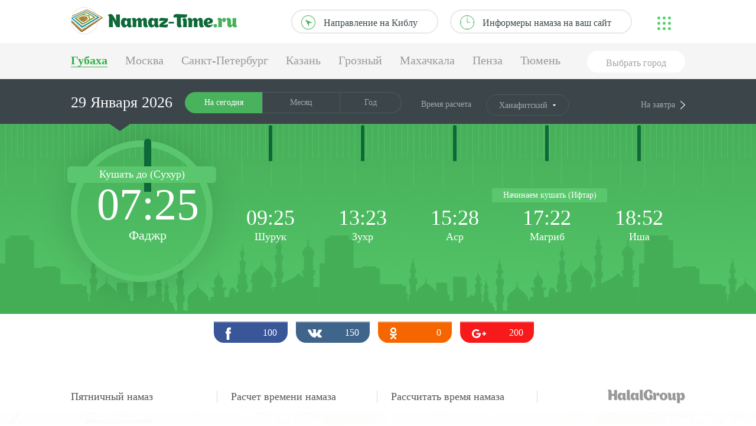

--- FILE ---
content_type: text/html; charset=UTF-8
request_url: https://namaz-time.ru/gubakha/year2015
body_size: 32107
content:
<!DOCTYPE html>
<html lang="ru">
	<head>
		<meta http-equiv="Cache-Control" content="max-age=3600, must-revalidate">
		<meta http-equiv="X-UA-Compatible" content="IE=edge,chrome=1">
		<meta name="viewport" content="width=device-width, initial-scale=1.0">
		<meta charset="utf-8" /><script type="text/javascript">(window.NREUM||(NREUM={})).init={privacy:{cookies_enabled:true},ajax:{deny_list:["bam.eu01.nr-data.net"]},feature_flags:["soft_nav"],distributed_tracing:{enabled:true}};(window.NREUM||(NREUM={})).loader_config={agentID:"538597940",accountID:"4457570",trustKey:"4457570",xpid:"UAICVlNUCBAFV1JQDgACUVc=",licenseKey:"NRJS-f47de53c284b0859a43",applicationID:"533291573",browserID:"538597940"};;/*! For license information please see nr-loader-spa-1.307.0.min.js.LICENSE.txt */
(()=>{var e,t,r={384:(e,t,r)=>{"use strict";r.d(t,{NT:()=>a,US:()=>u,Zm:()=>o,bQ:()=>d,dV:()=>c,pV:()=>l});var n=r(6154),i=r(1863),s=r(1910);const a={beacon:"bam.nr-data.net",errorBeacon:"bam.nr-data.net"};function o(){return n.gm.NREUM||(n.gm.NREUM={}),void 0===n.gm.newrelic&&(n.gm.newrelic=n.gm.NREUM),n.gm.NREUM}function c(){let e=o();return e.o||(e.o={ST:n.gm.setTimeout,SI:n.gm.setImmediate||n.gm.setInterval,CT:n.gm.clearTimeout,XHR:n.gm.XMLHttpRequest,REQ:n.gm.Request,EV:n.gm.Event,PR:n.gm.Promise,MO:n.gm.MutationObserver,FETCH:n.gm.fetch,WS:n.gm.WebSocket},(0,s.i)(...Object.values(e.o))),e}function d(e,t){let r=o();r.initializedAgents??={},t.initializedAt={ms:(0,i.t)(),date:new Date},r.initializedAgents[e]=t}function u(e,t){o()[e]=t}function l(){return function(){let e=o();const t=e.info||{};e.info={beacon:a.beacon,errorBeacon:a.errorBeacon,...t}}(),function(){let e=o();const t=e.init||{};e.init={...t}}(),c(),function(){let e=o();const t=e.loader_config||{};e.loader_config={...t}}(),o()}},782:(e,t,r)=>{"use strict";r.d(t,{T:()=>n});const n=r(860).K7.pageViewTiming},860:(e,t,r)=>{"use strict";r.d(t,{$J:()=>u,K7:()=>c,P3:()=>d,XX:()=>i,Yy:()=>o,df:()=>s,qY:()=>n,v4:()=>a});const n="events",i="jserrors",s="browser/blobs",a="rum",o="browser/logs",c={ajax:"ajax",genericEvents:"generic_events",jserrors:i,logging:"logging",metrics:"metrics",pageAction:"page_action",pageViewEvent:"page_view_event",pageViewTiming:"page_view_timing",sessionReplay:"session_replay",sessionTrace:"session_trace",softNav:"soft_navigations",spa:"spa"},d={[c.pageViewEvent]:1,[c.pageViewTiming]:2,[c.metrics]:3,[c.jserrors]:4,[c.spa]:5,[c.ajax]:6,[c.sessionTrace]:7,[c.softNav]:8,[c.sessionReplay]:9,[c.logging]:10,[c.genericEvents]:11},u={[c.pageViewEvent]:a,[c.pageViewTiming]:n,[c.ajax]:n,[c.spa]:n,[c.softNav]:n,[c.metrics]:i,[c.jserrors]:i,[c.sessionTrace]:s,[c.sessionReplay]:s,[c.logging]:o,[c.genericEvents]:"ins"}},944:(e,t,r)=>{"use strict";r.d(t,{R:()=>i});var n=r(3241);function i(e,t){"function"==typeof console.debug&&(console.debug("New Relic Warning: https://github.com/newrelic/newrelic-browser-agent/blob/main/docs/warning-codes.md#".concat(e),t),(0,n.W)({agentIdentifier:null,drained:null,type:"data",name:"warn",feature:"warn",data:{code:e,secondary:t}}))}},993:(e,t,r)=>{"use strict";r.d(t,{A$:()=>s,ET:()=>a,TZ:()=>o,p_:()=>i});var n=r(860);const i={ERROR:"ERROR",WARN:"WARN",INFO:"INFO",DEBUG:"DEBUG",TRACE:"TRACE"},s={OFF:0,ERROR:1,WARN:2,INFO:3,DEBUG:4,TRACE:5},a="log",o=n.K7.logging},1687:(e,t,r)=>{"use strict";r.d(t,{Ak:()=>d,Ze:()=>h,x3:()=>u});var n=r(3241),i=r(7836),s=r(3606),a=r(860),o=r(2646);const c={};function d(e,t){const r={staged:!1,priority:a.P3[t]||0};l(e),c[e].get(t)||c[e].set(t,r)}function u(e,t){e&&c[e]&&(c[e].get(t)&&c[e].delete(t),p(e,t,!1),c[e].size&&f(e))}function l(e){if(!e)throw new Error("agentIdentifier required");c[e]||(c[e]=new Map)}function h(e="",t="feature",r=!1){if(l(e),!e||!c[e].get(t)||r)return p(e,t);c[e].get(t).staged=!0,f(e)}function f(e){const t=Array.from(c[e]);t.every(([e,t])=>t.staged)&&(t.sort((e,t)=>e[1].priority-t[1].priority),t.forEach(([t])=>{c[e].delete(t),p(e,t)}))}function p(e,t,r=!0){const a=e?i.ee.get(e):i.ee,c=s.i.handlers;if(!a.aborted&&a.backlog&&c){if((0,n.W)({agentIdentifier:e,type:"lifecycle",name:"drain",feature:t}),r){const e=a.backlog[t],r=c[t];if(r){for(let t=0;e&&t<e.length;++t)g(e[t],r);Object.entries(r).forEach(([e,t])=>{Object.values(t||{}).forEach(t=>{t[0]?.on&&t[0]?.context()instanceof o.y&&t[0].on(e,t[1])})})}}a.isolatedBacklog||delete c[t],a.backlog[t]=null,a.emit("drain-"+t,[])}}function g(e,t){var r=e[1];Object.values(t[r]||{}).forEach(t=>{var r=e[0];if(t[0]===r){var n=t[1],i=e[3],s=e[2];n.apply(i,s)}})}},1738:(e,t,r)=>{"use strict";r.d(t,{U:()=>f,Y:()=>h});var n=r(3241),i=r(9908),s=r(1863),a=r(944),o=r(5701),c=r(3969),d=r(8362),u=r(860),l=r(4261);function h(e,t,r,s){const h=s||r;!h||h[e]&&h[e]!==d.d.prototype[e]||(h[e]=function(){(0,i.p)(c.xV,["API/"+e+"/called"],void 0,u.K7.metrics,r.ee),(0,n.W)({agentIdentifier:r.agentIdentifier,drained:!!o.B?.[r.agentIdentifier],type:"data",name:"api",feature:l.Pl+e,data:{}});try{return t.apply(this,arguments)}catch(e){(0,a.R)(23,e)}})}function f(e,t,r,n,a){const o=e.info;null===r?delete o.jsAttributes[t]:o.jsAttributes[t]=r,(a||null===r)&&(0,i.p)(l.Pl+n,[(0,s.t)(),t,r],void 0,"session",e.ee)}},1741:(e,t,r)=>{"use strict";r.d(t,{W:()=>s});var n=r(944),i=r(4261);class s{#e(e,...t){if(this[e]!==s.prototype[e])return this[e](...t);(0,n.R)(35,e)}addPageAction(e,t){return this.#e(i.hG,e,t)}register(e){return this.#e(i.eY,e)}recordCustomEvent(e,t){return this.#e(i.fF,e,t)}setPageViewName(e,t){return this.#e(i.Fw,e,t)}setCustomAttribute(e,t,r){return this.#e(i.cD,e,t,r)}noticeError(e,t){return this.#e(i.o5,e,t)}setUserId(e,t=!1){return this.#e(i.Dl,e,t)}setApplicationVersion(e){return this.#e(i.nb,e)}setErrorHandler(e){return this.#e(i.bt,e)}addRelease(e,t){return this.#e(i.k6,e,t)}log(e,t){return this.#e(i.$9,e,t)}start(){return this.#e(i.d3)}finished(e){return this.#e(i.BL,e)}recordReplay(){return this.#e(i.CH)}pauseReplay(){return this.#e(i.Tb)}addToTrace(e){return this.#e(i.U2,e)}setCurrentRouteName(e){return this.#e(i.PA,e)}interaction(e){return this.#e(i.dT,e)}wrapLogger(e,t,r){return this.#e(i.Wb,e,t,r)}measure(e,t){return this.#e(i.V1,e,t)}consent(e){return this.#e(i.Pv,e)}}},1863:(e,t,r)=>{"use strict";function n(){return Math.floor(performance.now())}r.d(t,{t:()=>n})},1910:(e,t,r)=>{"use strict";r.d(t,{i:()=>s});var n=r(944);const i=new Map;function s(...e){return e.every(e=>{if(i.has(e))return i.get(e);const t="function"==typeof e?e.toString():"",r=t.includes("[native code]"),s=t.includes("nrWrapper");return r||s||(0,n.R)(64,e?.name||t),i.set(e,r),r})}},2555:(e,t,r)=>{"use strict";r.d(t,{D:()=>o,f:()=>a});var n=r(384),i=r(8122);const s={beacon:n.NT.beacon,errorBeacon:n.NT.errorBeacon,licenseKey:void 0,applicationID:void 0,sa:void 0,queueTime:void 0,applicationTime:void 0,ttGuid:void 0,user:void 0,account:void 0,product:void 0,extra:void 0,jsAttributes:{},userAttributes:void 0,atts:void 0,transactionName:void 0,tNamePlain:void 0};function a(e){try{return!!e.licenseKey&&!!e.errorBeacon&&!!e.applicationID}catch(e){return!1}}const o=e=>(0,i.a)(e,s)},2614:(e,t,r)=>{"use strict";r.d(t,{BB:()=>a,H3:()=>n,g:()=>d,iL:()=>c,tS:()=>o,uh:()=>i,wk:()=>s});const n="NRBA",i="SESSION",s=144e5,a=18e5,o={STARTED:"session-started",PAUSE:"session-pause",RESET:"session-reset",RESUME:"session-resume",UPDATE:"session-update"},c={SAME_TAB:"same-tab",CROSS_TAB:"cross-tab"},d={OFF:0,FULL:1,ERROR:2}},2646:(e,t,r)=>{"use strict";r.d(t,{y:()=>n});class n{constructor(e){this.contextId=e}}},2843:(e,t,r)=>{"use strict";r.d(t,{G:()=>s,u:()=>i});var n=r(3878);function i(e,t=!1,r,i){(0,n.DD)("visibilitychange",function(){if(t)return void("hidden"===document.visibilityState&&e());e(document.visibilityState)},r,i)}function s(e,t,r){(0,n.sp)("pagehide",e,t,r)}},3241:(e,t,r)=>{"use strict";r.d(t,{W:()=>s});var n=r(6154);const i="newrelic";function s(e={}){try{n.gm.dispatchEvent(new CustomEvent(i,{detail:e}))}catch(e){}}},3304:(e,t,r)=>{"use strict";r.d(t,{A:()=>s});var n=r(7836);const i=()=>{const e=new WeakSet;return(t,r)=>{if("object"==typeof r&&null!==r){if(e.has(r))return;e.add(r)}return r}};function s(e){try{return JSON.stringify(e,i())??""}catch(e){try{n.ee.emit("internal-error",[e])}catch(e){}return""}}},3333:(e,t,r)=>{"use strict";r.d(t,{$v:()=>u,TZ:()=>n,Xh:()=>c,Zp:()=>i,kd:()=>d,mq:()=>o,nf:()=>a,qN:()=>s});const n=r(860).K7.genericEvents,i=["auxclick","click","copy","keydown","paste","scrollend"],s=["focus","blur"],a=4,o=1e3,c=2e3,d=["PageAction","UserAction","BrowserPerformance"],u={RESOURCES:"experimental.resources",REGISTER:"register"}},3434:(e,t,r)=>{"use strict";r.d(t,{Jt:()=>s,YM:()=>d});var n=r(7836),i=r(5607);const s="nr@original:".concat(i.W),a=50;var o=Object.prototype.hasOwnProperty,c=!1;function d(e,t){return e||(e=n.ee),r.inPlace=function(e,t,n,i,s){n||(n="");const a="-"===n.charAt(0);for(let o=0;o<t.length;o++){const c=t[o],d=e[c];l(d)||(e[c]=r(d,a?c+n:n,i,c,s))}},r.flag=s,r;function r(t,r,n,c,d){return l(t)?t:(r||(r=""),nrWrapper[s]=t,function(e,t,r){if(Object.defineProperty&&Object.keys)try{return Object.keys(e).forEach(function(r){Object.defineProperty(t,r,{get:function(){return e[r]},set:function(t){return e[r]=t,t}})}),t}catch(e){u([e],r)}for(var n in e)o.call(e,n)&&(t[n]=e[n])}(t,nrWrapper,e),nrWrapper);function nrWrapper(){var s,o,l,h;let f;try{o=this,s=[...arguments],l="function"==typeof n?n(s,o):n||{}}catch(t){u([t,"",[s,o,c],l],e)}i(r+"start",[s,o,c],l,d);const p=performance.now();let g;try{return h=t.apply(o,s),g=performance.now(),h}catch(e){throw g=performance.now(),i(r+"err",[s,o,e],l,d),f=e,f}finally{const e=g-p,t={start:p,end:g,duration:e,isLongTask:e>=a,methodName:c,thrownError:f};t.isLongTask&&i("long-task",[t,o],l,d),i(r+"end",[s,o,h],l,d)}}}function i(r,n,i,s){if(!c||t){var a=c;c=!0;try{e.emit(r,n,i,t,s)}catch(t){u([t,r,n,i],e)}c=a}}}function u(e,t){t||(t=n.ee);try{t.emit("internal-error",e)}catch(e){}}function l(e){return!(e&&"function"==typeof e&&e.apply&&!e[s])}},3606:(e,t,r)=>{"use strict";r.d(t,{i:()=>s});var n=r(9908);s.on=a;var i=s.handlers={};function s(e,t,r,s){a(s||n.d,i,e,t,r)}function a(e,t,r,i,s){s||(s="feature"),e||(e=n.d);var a=t[s]=t[s]||{};(a[r]=a[r]||[]).push([e,i])}},3738:(e,t,r)=>{"use strict";r.d(t,{He:()=>i,Kp:()=>o,Lc:()=>d,Rz:()=>u,TZ:()=>n,bD:()=>s,d3:()=>a,jx:()=>l,sl:()=>h,uP:()=>c});const n=r(860).K7.sessionTrace,i="bstResource",s="resource",a="-start",o="-end",c="fn"+a,d="fn"+o,u="pushState",l=1e3,h=3e4},3785:(e,t,r)=>{"use strict";r.d(t,{R:()=>c,b:()=>d});var n=r(9908),i=r(1863),s=r(860),a=r(3969),o=r(993);function c(e,t,r={},c=o.p_.INFO,d=!0,u,l=(0,i.t)()){(0,n.p)(a.xV,["API/logging/".concat(c.toLowerCase(),"/called")],void 0,s.K7.metrics,e),(0,n.p)(o.ET,[l,t,r,c,d,u],void 0,s.K7.logging,e)}function d(e){return"string"==typeof e&&Object.values(o.p_).some(t=>t===e.toUpperCase().trim())}},3878:(e,t,r)=>{"use strict";function n(e,t){return{capture:e,passive:!1,signal:t}}function i(e,t,r=!1,i){window.addEventListener(e,t,n(r,i))}function s(e,t,r=!1,i){document.addEventListener(e,t,n(r,i))}r.d(t,{DD:()=>s,jT:()=>n,sp:()=>i})},3962:(e,t,r)=>{"use strict";r.d(t,{AM:()=>a,O2:()=>l,OV:()=>s,Qu:()=>h,TZ:()=>c,ih:()=>f,pP:()=>o,t1:()=>u,tC:()=>i,wD:()=>d});var n=r(860);const i=["click","keydown","submit"],s="popstate",a="api",o="initialPageLoad",c=n.K7.softNav,d=5e3,u=500,l={INITIAL_PAGE_LOAD:"",ROUTE_CHANGE:1,UNSPECIFIED:2},h={INTERACTION:1,AJAX:2,CUSTOM_END:3,CUSTOM_TRACER:4},f={IP:"in progress",PF:"pending finish",FIN:"finished",CAN:"cancelled"}},3969:(e,t,r)=>{"use strict";r.d(t,{TZ:()=>n,XG:()=>o,rs:()=>i,xV:()=>a,z_:()=>s});const n=r(860).K7.metrics,i="sm",s="cm",a="storeSupportabilityMetrics",o="storeEventMetrics"},4234:(e,t,r)=>{"use strict";r.d(t,{W:()=>s});var n=r(7836),i=r(1687);class s{constructor(e,t){this.agentIdentifier=e,this.ee=n.ee.get(e),this.featureName=t,this.blocked=!1}deregisterDrain(){(0,i.x3)(this.agentIdentifier,this.featureName)}}},4261:(e,t,r)=>{"use strict";r.d(t,{$9:()=>u,BL:()=>c,CH:()=>p,Dl:()=>R,Fw:()=>w,PA:()=>v,Pl:()=>n,Pv:()=>A,Tb:()=>h,U2:()=>a,V1:()=>E,Wb:()=>T,bt:()=>y,cD:()=>b,d3:()=>x,dT:()=>d,eY:()=>g,fF:()=>f,hG:()=>s,hw:()=>i,k6:()=>o,nb:()=>m,o5:()=>l});const n="api-",i=n+"ixn-",s="addPageAction",a="addToTrace",o="addRelease",c="finished",d="interaction",u="log",l="noticeError",h="pauseReplay",f="recordCustomEvent",p="recordReplay",g="register",m="setApplicationVersion",v="setCurrentRouteName",b="setCustomAttribute",y="setErrorHandler",w="setPageViewName",R="setUserId",x="start",T="wrapLogger",E="measure",A="consent"},4387:(e,t,r)=>{"use strict";function n(e={}){return!(!e.id||!e.name)}function i(e){return"string"==typeof e&&e.trim().length<501||"number"==typeof e}function s(e,t){if(2!==t?.harvestEndpointVersion)return{};const r=t.agentRef.runtime.appMetadata.agents[0].entityGuid;return n(e)?{"source.id":e.id,"source.name":e.name,"source.type":e.type,"parent.id":e.parent?.id||r}:{"entity.guid":r,appId:t.agentRef.info.applicationID}}r.d(t,{Ux:()=>s,c7:()=>n,yo:()=>i})},5205:(e,t,r)=>{"use strict";r.d(t,{j:()=>S});var n=r(384),i=r(1741);var s=r(2555),a=r(3333);const o=e=>{if(!e||"string"!=typeof e)return!1;try{document.createDocumentFragment().querySelector(e)}catch{return!1}return!0};var c=r(2614),d=r(944),u=r(8122);const l="[data-nr-mask]",h=e=>(0,u.a)(e,(()=>{const e={feature_flags:[],experimental:{allow_registered_children:!1,resources:!1},mask_selector:"*",block_selector:"[data-nr-block]",mask_input_options:{color:!1,date:!1,"datetime-local":!1,email:!1,month:!1,number:!1,range:!1,search:!1,tel:!1,text:!1,time:!1,url:!1,week:!1,textarea:!1,select:!1,password:!0}};return{ajax:{deny_list:void 0,block_internal:!0,enabled:!0,autoStart:!0},api:{get allow_registered_children(){return e.feature_flags.includes(a.$v.REGISTER)||e.experimental.allow_registered_children},set allow_registered_children(t){e.experimental.allow_registered_children=t},duplicate_registered_data:!1},browser_consent_mode:{enabled:!1},distributed_tracing:{enabled:void 0,exclude_newrelic_header:void 0,cors_use_newrelic_header:void 0,cors_use_tracecontext_headers:void 0,allowed_origins:void 0},get feature_flags(){return e.feature_flags},set feature_flags(t){e.feature_flags=t},generic_events:{enabled:!0,autoStart:!0},harvest:{interval:30},jserrors:{enabled:!0,autoStart:!0},logging:{enabled:!0,autoStart:!0},metrics:{enabled:!0,autoStart:!0},obfuscate:void 0,page_action:{enabled:!0},page_view_event:{enabled:!0,autoStart:!0},page_view_timing:{enabled:!0,autoStart:!0},performance:{capture_marks:!1,capture_measures:!1,capture_detail:!0,resources:{get enabled(){return e.feature_flags.includes(a.$v.RESOURCES)||e.experimental.resources},set enabled(t){e.experimental.resources=t},asset_types:[],first_party_domains:[],ignore_newrelic:!0}},privacy:{cookies_enabled:!0},proxy:{assets:void 0,beacon:void 0},session:{expiresMs:c.wk,inactiveMs:c.BB},session_replay:{autoStart:!0,enabled:!1,preload:!1,sampling_rate:10,error_sampling_rate:100,collect_fonts:!1,inline_images:!1,fix_stylesheets:!0,mask_all_inputs:!0,get mask_text_selector(){return e.mask_selector},set mask_text_selector(t){o(t)?e.mask_selector="".concat(t,",").concat(l):""===t||null===t?e.mask_selector=l:(0,d.R)(5,t)},get block_class(){return"nr-block"},get ignore_class(){return"nr-ignore"},get mask_text_class(){return"nr-mask"},get block_selector(){return e.block_selector},set block_selector(t){o(t)?e.block_selector+=",".concat(t):""!==t&&(0,d.R)(6,t)},get mask_input_options(){return e.mask_input_options},set mask_input_options(t){t&&"object"==typeof t?e.mask_input_options={...t,password:!0}:(0,d.R)(7,t)}},session_trace:{enabled:!0,autoStart:!0},soft_navigations:{enabled:!0,autoStart:!0},spa:{enabled:!0,autoStart:!0},ssl:void 0,user_actions:{enabled:!0,elementAttributes:["id","className","tagName","type"]}}})());var f=r(6154),p=r(9324);let g=0;const m={buildEnv:p.F3,distMethod:p.Xs,version:p.xv,originTime:f.WN},v={consented:!1},b={appMetadata:{},get consented(){return this.session?.state?.consent||v.consented},set consented(e){v.consented=e},customTransaction:void 0,denyList:void 0,disabled:!1,harvester:void 0,isolatedBacklog:!1,isRecording:!1,loaderType:void 0,maxBytes:3e4,obfuscator:void 0,onerror:void 0,ptid:void 0,releaseIds:{},session:void 0,timeKeeper:void 0,registeredEntities:[],jsAttributesMetadata:{bytes:0},get harvestCount(){return++g}},y=e=>{const t=(0,u.a)(e,b),r=Object.keys(m).reduce((e,t)=>(e[t]={value:m[t],writable:!1,configurable:!0,enumerable:!0},e),{});return Object.defineProperties(t,r)};var w=r(5701);const R=e=>{const t=e.startsWith("http");e+="/",r.p=t?e:"https://"+e};var x=r(7836),T=r(3241);const E={accountID:void 0,trustKey:void 0,agentID:void 0,licenseKey:void 0,applicationID:void 0,xpid:void 0},A=e=>(0,u.a)(e,E),_=new Set;function S(e,t={},r,a){let{init:o,info:c,loader_config:d,runtime:u={},exposed:l=!0}=t;if(!c){const e=(0,n.pV)();o=e.init,c=e.info,d=e.loader_config}e.init=h(o||{}),e.loader_config=A(d||{}),c.jsAttributes??={},f.bv&&(c.jsAttributes.isWorker=!0),e.info=(0,s.D)(c);const p=e.init,g=[c.beacon,c.errorBeacon];_.has(e.agentIdentifier)||(p.proxy.assets&&(R(p.proxy.assets),g.push(p.proxy.assets)),p.proxy.beacon&&g.push(p.proxy.beacon),e.beacons=[...g],function(e){const t=(0,n.pV)();Object.getOwnPropertyNames(i.W.prototype).forEach(r=>{const n=i.W.prototype[r];if("function"!=typeof n||"constructor"===n)return;let s=t[r];e[r]&&!1!==e.exposed&&"micro-agent"!==e.runtime?.loaderType&&(t[r]=(...t)=>{const n=e[r](...t);return s?s(...t):n})})}(e),(0,n.US)("activatedFeatures",w.B)),u.denyList=[...p.ajax.deny_list||[],...p.ajax.block_internal?g:[]],u.ptid=e.agentIdentifier,u.loaderType=r,e.runtime=y(u),_.has(e.agentIdentifier)||(e.ee=x.ee.get(e.agentIdentifier),e.exposed=l,(0,T.W)({agentIdentifier:e.agentIdentifier,drained:!!w.B?.[e.agentIdentifier],type:"lifecycle",name:"initialize",feature:void 0,data:e.config})),_.add(e.agentIdentifier)}},5270:(e,t,r)=>{"use strict";r.d(t,{Aw:()=>a,SR:()=>s,rF:()=>o});var n=r(384),i=r(7767);function s(e){return!!(0,n.dV)().o.MO&&(0,i.V)(e)&&!0===e?.session_trace.enabled}function a(e){return!0===e?.session_replay.preload&&s(e)}function o(e,t){try{if("string"==typeof t?.type){if("password"===t.type.toLowerCase())return"*".repeat(e?.length||0);if(void 0!==t?.dataset?.nrUnmask||t?.classList?.contains("nr-unmask"))return e}}catch(e){}return"string"==typeof e?e.replace(/[\S]/g,"*"):"*".repeat(e?.length||0)}},5289:(e,t,r)=>{"use strict";r.d(t,{GG:()=>a,Qr:()=>c,sB:()=>o});var n=r(3878),i=r(6389);function s(){return"undefined"==typeof document||"complete"===document.readyState}function a(e,t){if(s())return e();const r=(0,i.J)(e),a=setInterval(()=>{s()&&(clearInterval(a),r())},500);(0,n.sp)("load",r,t)}function o(e){if(s())return e();(0,n.DD)("DOMContentLoaded",e)}function c(e){if(s())return e();(0,n.sp)("popstate",e)}},5607:(e,t,r)=>{"use strict";r.d(t,{W:()=>n});const n=(0,r(9566).bz)()},5701:(e,t,r)=>{"use strict";r.d(t,{B:()=>s,t:()=>a});var n=r(3241);const i=new Set,s={};function a(e,t){const r=t.agentIdentifier;s[r]??={},e&&"object"==typeof e&&(i.has(r)||(t.ee.emit("rumresp",[e]),s[r]=e,i.add(r),(0,n.W)({agentIdentifier:r,loaded:!0,drained:!0,type:"lifecycle",name:"load",feature:void 0,data:e})))}},6154:(e,t,r)=>{"use strict";r.d(t,{OF:()=>d,RI:()=>i,WN:()=>h,bv:()=>s,eN:()=>f,gm:()=>a,lR:()=>l,m:()=>c,mw:()=>o,sb:()=>u});var n=r(1863);const i="undefined"!=typeof window&&!!window.document,s="undefined"!=typeof WorkerGlobalScope&&("undefined"!=typeof self&&self instanceof WorkerGlobalScope&&self.navigator instanceof WorkerNavigator||"undefined"!=typeof globalThis&&globalThis instanceof WorkerGlobalScope&&globalThis.navigator instanceof WorkerNavigator),a=i?window:"undefined"!=typeof WorkerGlobalScope&&("undefined"!=typeof self&&self instanceof WorkerGlobalScope&&self||"undefined"!=typeof globalThis&&globalThis instanceof WorkerGlobalScope&&globalThis),o=Boolean("hidden"===a?.document?.visibilityState),c=""+a?.location,d=/iPad|iPhone|iPod/.test(a.navigator?.userAgent),u=d&&"undefined"==typeof SharedWorker,l=(()=>{const e=a.navigator?.userAgent?.match(/Firefox[/\s](\d+\.\d+)/);return Array.isArray(e)&&e.length>=2?+e[1]:0})(),h=Date.now()-(0,n.t)(),f=()=>"undefined"!=typeof PerformanceNavigationTiming&&a?.performance?.getEntriesByType("navigation")?.[0]?.responseStart},6344:(e,t,r)=>{"use strict";r.d(t,{BB:()=>u,Qb:()=>l,TZ:()=>i,Ug:()=>a,Vh:()=>s,_s:()=>o,bc:()=>d,yP:()=>c});var n=r(2614);const i=r(860).K7.sessionReplay,s="errorDuringReplay",a=.12,o={DomContentLoaded:0,Load:1,FullSnapshot:2,IncrementalSnapshot:3,Meta:4,Custom:5},c={[n.g.ERROR]:15e3,[n.g.FULL]:3e5,[n.g.OFF]:0},d={RESET:{message:"Session was reset",sm:"Reset"},IMPORT:{message:"Recorder failed to import",sm:"Import"},TOO_MANY:{message:"429: Too Many Requests",sm:"Too-Many"},TOO_BIG:{message:"Payload was too large",sm:"Too-Big"},CROSS_TAB:{message:"Session Entity was set to OFF on another tab",sm:"Cross-Tab"},ENTITLEMENTS:{message:"Session Replay is not allowed and will not be started",sm:"Entitlement"}},u=5e3,l={API:"api",RESUME:"resume",SWITCH_TO_FULL:"switchToFull",INITIALIZE:"initialize",PRELOAD:"preload"}},6389:(e,t,r)=>{"use strict";function n(e,t=500,r={}){const n=r?.leading||!1;let i;return(...r)=>{n&&void 0===i&&(e.apply(this,r),i=setTimeout(()=>{i=clearTimeout(i)},t)),n||(clearTimeout(i),i=setTimeout(()=>{e.apply(this,r)},t))}}function i(e){let t=!1;return(...r)=>{t||(t=!0,e.apply(this,r))}}r.d(t,{J:()=>i,s:()=>n})},6630:(e,t,r)=>{"use strict";r.d(t,{T:()=>n});const n=r(860).K7.pageViewEvent},6774:(e,t,r)=>{"use strict";r.d(t,{T:()=>n});const n=r(860).K7.jserrors},7295:(e,t,r)=>{"use strict";r.d(t,{Xv:()=>a,gX:()=>i,iW:()=>s});var n=[];function i(e){if(!e||s(e))return!1;if(0===n.length)return!0;if("*"===n[0].hostname)return!1;for(var t=0;t<n.length;t++){var r=n[t];if(r.hostname.test(e.hostname)&&r.pathname.test(e.pathname))return!1}return!0}function s(e){return void 0===e.hostname}function a(e){if(n=[],e&&e.length)for(var t=0;t<e.length;t++){let r=e[t];if(!r)continue;if("*"===r)return void(n=[{hostname:"*"}]);0===r.indexOf("http://")?r=r.substring(7):0===r.indexOf("https://")&&(r=r.substring(8));const i=r.indexOf("/");let s,a;i>0?(s=r.substring(0,i),a=r.substring(i)):(s=r,a="*");let[c]=s.split(":");n.push({hostname:o(c),pathname:o(a,!0)})}}function o(e,t=!1){const r=e.replace(/[.+?^${}()|[\]\\]/g,e=>"\\"+e).replace(/\*/g,".*?");return new RegExp((t?"^":"")+r+"$")}},7485:(e,t,r)=>{"use strict";r.d(t,{D:()=>i});var n=r(6154);function i(e){if(0===(e||"").indexOf("data:"))return{protocol:"data"};try{const t=new URL(e,location.href),r={port:t.port,hostname:t.hostname,pathname:t.pathname,search:t.search,protocol:t.protocol.slice(0,t.protocol.indexOf(":")),sameOrigin:t.protocol===n.gm?.location?.protocol&&t.host===n.gm?.location?.host};return r.port&&""!==r.port||("http:"===t.protocol&&(r.port="80"),"https:"===t.protocol&&(r.port="443")),r.pathname&&""!==r.pathname?r.pathname.startsWith("/")||(r.pathname="/".concat(r.pathname)):r.pathname="/",r}catch(e){return{}}}},7699:(e,t,r)=>{"use strict";r.d(t,{It:()=>s,KC:()=>o,No:()=>i,qh:()=>a});var n=r(860);const i=16e3,s=1e6,a="SESSION_ERROR",o={[n.K7.logging]:!0,[n.K7.genericEvents]:!1,[n.K7.jserrors]:!1,[n.K7.ajax]:!1}},7767:(e,t,r)=>{"use strict";r.d(t,{V:()=>i});var n=r(6154);const i=e=>n.RI&&!0===e?.privacy.cookies_enabled},7836:(e,t,r)=>{"use strict";r.d(t,{P:()=>o,ee:()=>c});var n=r(384),i=r(8990),s=r(2646),a=r(5607);const o="nr@context:".concat(a.W),c=function e(t,r){var n={},a={},u={},l=!1;try{l=16===r.length&&d.initializedAgents?.[r]?.runtime.isolatedBacklog}catch(e){}var h={on:p,addEventListener:p,removeEventListener:function(e,t){var r=n[e];if(!r)return;for(var i=0;i<r.length;i++)r[i]===t&&r.splice(i,1)},emit:function(e,r,n,i,s){!1!==s&&(s=!0);if(c.aborted&&!i)return;t&&s&&t.emit(e,r,n);var o=f(n);g(e).forEach(e=>{e.apply(o,r)});var d=v()[a[e]];d&&d.push([h,e,r,o]);return o},get:m,listeners:g,context:f,buffer:function(e,t){const r=v();if(t=t||"feature",h.aborted)return;Object.entries(e||{}).forEach(([e,n])=>{a[n]=t,t in r||(r[t]=[])})},abort:function(){h._aborted=!0,Object.keys(h.backlog).forEach(e=>{delete h.backlog[e]})},isBuffering:function(e){return!!v()[a[e]]},debugId:r,backlog:l?{}:t&&"object"==typeof t.backlog?t.backlog:{},isolatedBacklog:l};return Object.defineProperty(h,"aborted",{get:()=>{let e=h._aborted||!1;return e||(t&&(e=t.aborted),e)}}),h;function f(e){return e&&e instanceof s.y?e:e?(0,i.I)(e,o,()=>new s.y(o)):new s.y(o)}function p(e,t){n[e]=g(e).concat(t)}function g(e){return n[e]||[]}function m(t){return u[t]=u[t]||e(h,t)}function v(){return h.backlog}}(void 0,"globalEE"),d=(0,n.Zm)();d.ee||(d.ee=c)},8122:(e,t,r)=>{"use strict";r.d(t,{a:()=>i});var n=r(944);function i(e,t){try{if(!e||"object"!=typeof e)return(0,n.R)(3);if(!t||"object"!=typeof t)return(0,n.R)(4);const r=Object.create(Object.getPrototypeOf(t),Object.getOwnPropertyDescriptors(t)),s=0===Object.keys(r).length?e:r;for(let a in s)if(void 0!==e[a])try{if(null===e[a]){r[a]=null;continue}Array.isArray(e[a])&&Array.isArray(t[a])?r[a]=Array.from(new Set([...e[a],...t[a]])):"object"==typeof e[a]&&"object"==typeof t[a]?r[a]=i(e[a],t[a]):r[a]=e[a]}catch(e){r[a]||(0,n.R)(1,e)}return r}catch(e){(0,n.R)(2,e)}}},8139:(e,t,r)=>{"use strict";r.d(t,{u:()=>h});var n=r(7836),i=r(3434),s=r(8990),a=r(6154);const o={},c=a.gm.XMLHttpRequest,d="addEventListener",u="removeEventListener",l="nr@wrapped:".concat(n.P);function h(e){var t=function(e){return(e||n.ee).get("events")}(e);if(o[t.debugId]++)return t;o[t.debugId]=1;var r=(0,i.YM)(t,!0);function h(e){r.inPlace(e,[d,u],"-",p)}function p(e,t){return e[1]}return"getPrototypeOf"in Object&&(a.RI&&f(document,h),c&&f(c.prototype,h),f(a.gm,h)),t.on(d+"-start",function(e,t){var n=e[1];if(null!==n&&("function"==typeof n||"object"==typeof n)&&"newrelic"!==e[0]){var i=(0,s.I)(n,l,function(){var e={object:function(){if("function"!=typeof n.handleEvent)return;return n.handleEvent.apply(n,arguments)},function:n}[typeof n];return e?r(e,"fn-",null,e.name||"anonymous"):n});this.wrapped=e[1]=i}}),t.on(u+"-start",function(e){e[1]=this.wrapped||e[1]}),t}function f(e,t,...r){let n=e;for(;"object"==typeof n&&!Object.prototype.hasOwnProperty.call(n,d);)n=Object.getPrototypeOf(n);n&&t(n,...r)}},8362:(e,t,r)=>{"use strict";r.d(t,{d:()=>s});var n=r(9566),i=r(1741);class s extends i.W{agentIdentifier=(0,n.LA)(16)}},8374:(e,t,r)=>{r.nc=(()=>{try{return document?.currentScript?.nonce}catch(e){}return""})()},8990:(e,t,r)=>{"use strict";r.d(t,{I:()=>i});var n=Object.prototype.hasOwnProperty;function i(e,t,r){if(n.call(e,t))return e[t];var i=r();if(Object.defineProperty&&Object.keys)try{return Object.defineProperty(e,t,{value:i,writable:!0,enumerable:!1}),i}catch(e){}return e[t]=i,i}},9300:(e,t,r)=>{"use strict";r.d(t,{T:()=>n});const n=r(860).K7.ajax},9324:(e,t,r)=>{"use strict";r.d(t,{AJ:()=>a,F3:()=>i,Xs:()=>s,Yq:()=>o,xv:()=>n});const n="1.307.0",i="PROD",s="CDN",a="@newrelic/rrweb",o="1.0.1"},9566:(e,t,r)=>{"use strict";r.d(t,{LA:()=>o,ZF:()=>c,bz:()=>a,el:()=>d});var n=r(6154);const i="xxxxxxxx-xxxx-4xxx-yxxx-xxxxxxxxxxxx";function s(e,t){return e?15&e[t]:16*Math.random()|0}function a(){const e=n.gm?.crypto||n.gm?.msCrypto;let t,r=0;return e&&e.getRandomValues&&(t=e.getRandomValues(new Uint8Array(30))),i.split("").map(e=>"x"===e?s(t,r++).toString(16):"y"===e?(3&s()|8).toString(16):e).join("")}function o(e){const t=n.gm?.crypto||n.gm?.msCrypto;let r,i=0;t&&t.getRandomValues&&(r=t.getRandomValues(new Uint8Array(e)));const a=[];for(var o=0;o<e;o++)a.push(s(r,i++).toString(16));return a.join("")}function c(){return o(16)}function d(){return o(32)}},9908:(e,t,r)=>{"use strict";r.d(t,{d:()=>n,p:()=>i});var n=r(7836).ee.get("handle");function i(e,t,r,i,s){s?(s.buffer([e],i),s.emit(e,t,r)):(n.buffer([e],i),n.emit(e,t,r))}}},n={};function i(e){var t=n[e];if(void 0!==t)return t.exports;var s=n[e]={exports:{}};return r[e](s,s.exports,i),s.exports}i.m=r,i.d=(e,t)=>{for(var r in t)i.o(t,r)&&!i.o(e,r)&&Object.defineProperty(e,r,{enumerable:!0,get:t[r]})},i.f={},i.e=e=>Promise.all(Object.keys(i.f).reduce((t,r)=>(i.f[r](e,t),t),[])),i.u=e=>({212:"nr-spa-compressor",249:"nr-spa-recorder",478:"nr-spa"}[e]+"-1.307.0.min.js"),i.o=(e,t)=>Object.prototype.hasOwnProperty.call(e,t),e={},t="NRBA-1.307.0.PROD:",i.l=(r,n,s,a)=>{if(e[r])e[r].push(n);else{var o,c;if(void 0!==s)for(var d=document.getElementsByTagName("script"),u=0;u<d.length;u++){var l=d[u];if(l.getAttribute("src")==r||l.getAttribute("data-webpack")==t+s){o=l;break}}if(!o){c=!0;var h={478:"sha512-bFoj7wd1EcCTt0jkKdFkw+gjDdU092aP1BOVh5n0PjhLNtBCSXj4vpjfIJR8zH8Bn6/XPpFl3gSNOuWVJ98iug==",249:"sha512-FRHQNWDGImhEo7a7lqCuCt6xlBgommnGc+JH2/YGJlngDoH+/3jpT/cyFpwi2M5G6srPVN4wLxrVqskf6KB7bg==",212:"sha512-okml4IaluCF10UG6SWzY+cKPgBNvH2+S5f1FxomzQUHf608N0b9dwoBv/ZFAhJhrdxPgTA4AxlBzwGcjMGIlQQ=="};(o=document.createElement("script")).charset="utf-8",i.nc&&o.setAttribute("nonce",i.nc),o.setAttribute("data-webpack",t+s),o.src=r,0!==o.src.indexOf(window.location.origin+"/")&&(o.crossOrigin="anonymous"),h[a]&&(o.integrity=h[a])}e[r]=[n];var f=(t,n)=>{o.onerror=o.onload=null,clearTimeout(p);var i=e[r];if(delete e[r],o.parentNode&&o.parentNode.removeChild(o),i&&i.forEach(e=>e(n)),t)return t(n)},p=setTimeout(f.bind(null,void 0,{type:"timeout",target:o}),12e4);o.onerror=f.bind(null,o.onerror),o.onload=f.bind(null,o.onload),c&&document.head.appendChild(o)}},i.r=e=>{"undefined"!=typeof Symbol&&Symbol.toStringTag&&Object.defineProperty(e,Symbol.toStringTag,{value:"Module"}),Object.defineProperty(e,"__esModule",{value:!0})},i.p="https://js-agent.newrelic.com/",(()=>{var e={38:0,788:0};i.f.j=(t,r)=>{var n=i.o(e,t)?e[t]:void 0;if(0!==n)if(n)r.push(n[2]);else{var s=new Promise((r,i)=>n=e[t]=[r,i]);r.push(n[2]=s);var a=i.p+i.u(t),o=new Error;i.l(a,r=>{if(i.o(e,t)&&(0!==(n=e[t])&&(e[t]=void 0),n)){var s=r&&("load"===r.type?"missing":r.type),a=r&&r.target&&r.target.src;o.message="Loading chunk "+t+" failed: ("+s+": "+a+")",o.name="ChunkLoadError",o.type=s,o.request=a,n[1](o)}},"chunk-"+t,t)}};var t=(t,r)=>{var n,s,[a,o,c]=r,d=0;if(a.some(t=>0!==e[t])){for(n in o)i.o(o,n)&&(i.m[n]=o[n]);if(c)c(i)}for(t&&t(r);d<a.length;d++)s=a[d],i.o(e,s)&&e[s]&&e[s][0](),e[s]=0},r=self["webpackChunk:NRBA-1.307.0.PROD"]=self["webpackChunk:NRBA-1.307.0.PROD"]||[];r.forEach(t.bind(null,0)),r.push=t.bind(null,r.push.bind(r))})(),(()=>{"use strict";i(8374);var e=i(8362),t=i(860);const r=Object.values(t.K7);var n=i(5205);var s=i(9908),a=i(1863),o=i(4261),c=i(1738);var d=i(1687),u=i(4234),l=i(5289),h=i(6154),f=i(944),p=i(5270),g=i(7767),m=i(6389),v=i(7699);class b extends u.W{constructor(e,t){super(e.agentIdentifier,t),this.agentRef=e,this.abortHandler=void 0,this.featAggregate=void 0,this.loadedSuccessfully=void 0,this.onAggregateImported=new Promise(e=>{this.loadedSuccessfully=e}),this.deferred=Promise.resolve(),!1===e.init[this.featureName].autoStart?this.deferred=new Promise((t,r)=>{this.ee.on("manual-start-all",(0,m.J)(()=>{(0,d.Ak)(e.agentIdentifier,this.featureName),t()}))}):(0,d.Ak)(e.agentIdentifier,t)}importAggregator(e,t,r={}){if(this.featAggregate)return;const n=async()=>{let n;await this.deferred;try{if((0,g.V)(e.init)){const{setupAgentSession:t}=await i.e(478).then(i.bind(i,8766));n=t(e)}}catch(e){(0,f.R)(20,e),this.ee.emit("internal-error",[e]),(0,s.p)(v.qh,[e],void 0,this.featureName,this.ee)}try{if(!this.#t(this.featureName,n,e.init))return(0,d.Ze)(this.agentIdentifier,this.featureName),void this.loadedSuccessfully(!1);const{Aggregate:i}=await t();this.featAggregate=new i(e,r),e.runtime.harvester.initializedAggregates.push(this.featAggregate),this.loadedSuccessfully(!0)}catch(e){(0,f.R)(34,e),this.abortHandler?.(),(0,d.Ze)(this.agentIdentifier,this.featureName,!0),this.loadedSuccessfully(!1),this.ee&&this.ee.abort()}};h.RI?(0,l.GG)(()=>n(),!0):n()}#t(e,r,n){if(this.blocked)return!1;switch(e){case t.K7.sessionReplay:return(0,p.SR)(n)&&!!r;case t.K7.sessionTrace:return!!r;default:return!0}}}var y=i(6630),w=i(2614),R=i(3241);class x extends b{static featureName=y.T;constructor(e){var t;super(e,y.T),this.setupInspectionEvents(e.agentIdentifier),t=e,(0,c.Y)(o.Fw,function(e,r){"string"==typeof e&&("/"!==e.charAt(0)&&(e="/"+e),t.runtime.customTransaction=(r||"http://custom.transaction")+e,(0,s.p)(o.Pl+o.Fw,[(0,a.t)()],void 0,void 0,t.ee))},t),this.importAggregator(e,()=>i.e(478).then(i.bind(i,2467)))}setupInspectionEvents(e){const t=(t,r)=>{t&&(0,R.W)({agentIdentifier:e,timeStamp:t.timeStamp,loaded:"complete"===t.target.readyState,type:"window",name:r,data:t.target.location+""})};(0,l.sB)(e=>{t(e,"DOMContentLoaded")}),(0,l.GG)(e=>{t(e,"load")}),(0,l.Qr)(e=>{t(e,"navigate")}),this.ee.on(w.tS.UPDATE,(t,r)=>{(0,R.W)({agentIdentifier:e,type:"lifecycle",name:"session",data:r})})}}var T=i(384);class E extends e.d{constructor(e){var t;(super(),h.gm)?(this.features={},(0,T.bQ)(this.agentIdentifier,this),this.desiredFeatures=new Set(e.features||[]),this.desiredFeatures.add(x),(0,n.j)(this,e,e.loaderType||"agent"),t=this,(0,c.Y)(o.cD,function(e,r,n=!1){if("string"==typeof e){if(["string","number","boolean"].includes(typeof r)||null===r)return(0,c.U)(t,e,r,o.cD,n);(0,f.R)(40,typeof r)}else(0,f.R)(39,typeof e)},t),function(e){(0,c.Y)(o.Dl,function(t,r=!1){if("string"!=typeof t&&null!==t)return void(0,f.R)(41,typeof t);const n=e.info.jsAttributes["enduser.id"];r&&null!=n&&n!==t?(0,s.p)(o.Pl+"setUserIdAndResetSession",[t],void 0,"session",e.ee):(0,c.U)(e,"enduser.id",t,o.Dl,!0)},e)}(this),function(e){(0,c.Y)(o.nb,function(t){if("string"==typeof t||null===t)return(0,c.U)(e,"application.version",t,o.nb,!1);(0,f.R)(42,typeof t)},e)}(this),function(e){(0,c.Y)(o.d3,function(){e.ee.emit("manual-start-all")},e)}(this),function(e){(0,c.Y)(o.Pv,function(t=!0){if("boolean"==typeof t){if((0,s.p)(o.Pl+o.Pv,[t],void 0,"session",e.ee),e.runtime.consented=t,t){const t=e.features.page_view_event;t.onAggregateImported.then(e=>{const r=t.featAggregate;e&&!r.sentRum&&r.sendRum()})}}else(0,f.R)(65,typeof t)},e)}(this),this.run()):(0,f.R)(21)}get config(){return{info:this.info,init:this.init,loader_config:this.loader_config,runtime:this.runtime}}get api(){return this}run(){try{const e=function(e){const t={};return r.forEach(r=>{t[r]=!!e[r]?.enabled}),t}(this.init),n=[...this.desiredFeatures];n.sort((e,r)=>t.P3[e.featureName]-t.P3[r.featureName]),n.forEach(r=>{if(!e[r.featureName]&&r.featureName!==t.K7.pageViewEvent)return;if(r.featureName===t.K7.spa)return void(0,f.R)(67);const n=function(e){switch(e){case t.K7.ajax:return[t.K7.jserrors];case t.K7.sessionTrace:return[t.K7.ajax,t.K7.pageViewEvent];case t.K7.sessionReplay:return[t.K7.sessionTrace];case t.K7.pageViewTiming:return[t.K7.pageViewEvent];default:return[]}}(r.featureName).filter(e=>!(e in this.features));n.length>0&&(0,f.R)(36,{targetFeature:r.featureName,missingDependencies:n}),this.features[r.featureName]=new r(this)})}catch(e){(0,f.R)(22,e);for(const e in this.features)this.features[e].abortHandler?.();const t=(0,T.Zm)();delete t.initializedAgents[this.agentIdentifier]?.features,delete this.sharedAggregator;return t.ee.get(this.agentIdentifier).abort(),!1}}}var A=i(2843),_=i(782);class S extends b{static featureName=_.T;constructor(e){super(e,_.T),h.RI&&((0,A.u)(()=>(0,s.p)("docHidden",[(0,a.t)()],void 0,_.T,this.ee),!0),(0,A.G)(()=>(0,s.p)("winPagehide",[(0,a.t)()],void 0,_.T,this.ee)),this.importAggregator(e,()=>i.e(478).then(i.bind(i,9917))))}}var O=i(3969);class I extends b{static featureName=O.TZ;constructor(e){super(e,O.TZ),h.RI&&document.addEventListener("securitypolicyviolation",e=>{(0,s.p)(O.xV,["Generic/CSPViolation/Detected"],void 0,this.featureName,this.ee)}),this.importAggregator(e,()=>i.e(478).then(i.bind(i,6555)))}}var N=i(6774),P=i(3878),D=i(3304);class k{constructor(e,t,r,n,i){this.name="UncaughtError",this.message="string"==typeof e?e:(0,D.A)(e),this.sourceURL=t,this.line=r,this.column=n,this.__newrelic=i}}function C(e){return M(e)?e:new k(void 0!==e?.message?e.message:e,e?.filename||e?.sourceURL,e?.lineno||e?.line,e?.colno||e?.col,e?.__newrelic,e?.cause)}function j(e){const t="Unhandled Promise Rejection: ";if(!e?.reason)return;if(M(e.reason)){try{e.reason.message.startsWith(t)||(e.reason.message=t+e.reason.message)}catch(e){}return C(e.reason)}const r=C(e.reason);return(r.message||"").startsWith(t)||(r.message=t+r.message),r}function L(e){if(e.error instanceof SyntaxError&&!/:\d+$/.test(e.error.stack?.trim())){const t=new k(e.message,e.filename,e.lineno,e.colno,e.error.__newrelic,e.cause);return t.name=SyntaxError.name,t}return M(e.error)?e.error:C(e)}function M(e){return e instanceof Error&&!!e.stack}function H(e,r,n,i,o=(0,a.t)()){"string"==typeof e&&(e=new Error(e)),(0,s.p)("err",[e,o,!1,r,n.runtime.isRecording,void 0,i],void 0,t.K7.jserrors,n.ee),(0,s.p)("uaErr",[],void 0,t.K7.genericEvents,n.ee)}var B=i(4387),K=i(993),W=i(3785);function U(e,{customAttributes:t={},level:r=K.p_.INFO}={},n,i,s=(0,a.t)()){(0,W.R)(n.ee,e,t,r,!1,i,s)}function F(e,r,n,i,c=(0,a.t)()){(0,s.p)(o.Pl+o.hG,[c,e,r,i],void 0,t.K7.genericEvents,n.ee)}function V(e,r,n,i,c=(0,a.t)()){const{start:d,end:u,customAttributes:l}=r||{},h={customAttributes:l||{}};if("object"!=typeof h.customAttributes||"string"!=typeof e||0===e.length)return void(0,f.R)(57);const p=(e,t)=>null==e?t:"number"==typeof e?e:e instanceof PerformanceMark?e.startTime:Number.NaN;if(h.start=p(d,0),h.end=p(u,c),Number.isNaN(h.start)||Number.isNaN(h.end))(0,f.R)(57);else{if(h.duration=h.end-h.start,!(h.duration<0))return(0,s.p)(o.Pl+o.V1,[h,e,i],void 0,t.K7.genericEvents,n.ee),h;(0,f.R)(58)}}function G(e,r={},n,i,c=(0,a.t)()){(0,s.p)(o.Pl+o.fF,[c,e,r,i],void 0,t.K7.genericEvents,n.ee)}function z(e){(0,c.Y)(o.eY,function(t){return Y(e,t)},e)}function Y(e,r,n){const i={};(0,f.R)(54,"newrelic.register"),r||={},r.type="MFE",r.licenseKey||=e.info.licenseKey,r.blocked=!1,r.parent=n||{};let o=()=>{};const c=e.runtime.registeredEntities,d=c.find(({metadata:{target:{id:e,name:t}}})=>e===r.id);if(d)return d.metadata.target.name!==r.name&&(d.metadata.target.name=r.name),d;const u=e=>{r.blocked=!0,o=e};e.init.api.allow_registered_children||u((0,m.J)(()=>(0,f.R)(55))),(0,B.c7)(r)||u((0,m.J)(()=>(0,f.R)(48,r))),(0,B.yo)(r.id)&&(0,B.yo)(r.name)||u((0,m.J)(()=>(0,f.R)(48,r)));const l={addPageAction:(t,n={})=>g(F,[t,{...i,...n},e],r),log:(t,n={})=>g(U,[t,{...n,customAttributes:{...i,...n.customAttributes||{}}},e],r),measure:(t,n={})=>g(V,[t,{...n,customAttributes:{...i,...n.customAttributes||{}}},e],r),noticeError:(t,n={})=>g(H,[t,{...i,...n},e],r),register:(t={})=>g(Y,[e,t],l.metadata.target),recordCustomEvent:(t,n={})=>g(G,[t,{...i,...n},e],r),setApplicationVersion:e=>p("application.version",e),setCustomAttribute:(e,t)=>p(e,t),setUserId:e=>p("enduser.id",e),metadata:{customAttributes:i,target:r}},h=()=>(r.blocked&&o(),r.blocked);h()||c.push(l);const p=(e,t)=>{h()||(i[e]=t)},g=(r,n,i)=>{if(h())return;const o=(0,a.t)();(0,s.p)(O.xV,["API/register/".concat(r.name,"/called")],void 0,t.K7.metrics,e.ee);try{return e.init.api.duplicate_registered_data&&"register"!==r.name&&r(...n,void 0,o),r(...n,i,o)}catch(e){(0,f.R)(50,e)}};return l}class Z extends b{static featureName=N.T;constructor(e){var t;super(e,N.T),t=e,(0,c.Y)(o.o5,(e,r)=>H(e,r,t),t),function(e){(0,c.Y)(o.bt,function(t){e.runtime.onerror=t},e)}(e),function(e){let t=0;(0,c.Y)(o.k6,function(e,r){++t>10||(this.runtime.releaseIds[e.slice(-200)]=(""+r).slice(-200))},e)}(e),z(e);try{this.removeOnAbort=new AbortController}catch(e){}this.ee.on("internal-error",(t,r)=>{this.abortHandler&&(0,s.p)("ierr",[C(t),(0,a.t)(),!0,{},e.runtime.isRecording,r],void 0,this.featureName,this.ee)}),h.gm.addEventListener("unhandledrejection",t=>{this.abortHandler&&(0,s.p)("err",[j(t),(0,a.t)(),!1,{unhandledPromiseRejection:1},e.runtime.isRecording],void 0,this.featureName,this.ee)},(0,P.jT)(!1,this.removeOnAbort?.signal)),h.gm.addEventListener("error",t=>{this.abortHandler&&(0,s.p)("err",[L(t),(0,a.t)(),!1,{},e.runtime.isRecording],void 0,this.featureName,this.ee)},(0,P.jT)(!1,this.removeOnAbort?.signal)),this.abortHandler=this.#r,this.importAggregator(e,()=>i.e(478).then(i.bind(i,2176)))}#r(){this.removeOnAbort?.abort(),this.abortHandler=void 0}}var q=i(8990);let X=1;function J(e){const t=typeof e;return!e||"object"!==t&&"function"!==t?-1:e===h.gm?0:(0,q.I)(e,"nr@id",function(){return X++})}function Q(e){if("string"==typeof e&&e.length)return e.length;if("object"==typeof e){if("undefined"!=typeof ArrayBuffer&&e instanceof ArrayBuffer&&e.byteLength)return e.byteLength;if("undefined"!=typeof Blob&&e instanceof Blob&&e.size)return e.size;if(!("undefined"!=typeof FormData&&e instanceof FormData))try{return(0,D.A)(e).length}catch(e){return}}}var ee=i(8139),te=i(7836),re=i(3434);const ne={},ie=["open","send"];function se(e){var t=e||te.ee;const r=function(e){return(e||te.ee).get("xhr")}(t);if(void 0===h.gm.XMLHttpRequest)return r;if(ne[r.debugId]++)return r;ne[r.debugId]=1,(0,ee.u)(t);var n=(0,re.YM)(r),i=h.gm.XMLHttpRequest,s=h.gm.MutationObserver,a=h.gm.Promise,o=h.gm.setInterval,c="readystatechange",d=["onload","onerror","onabort","onloadstart","onloadend","onprogress","ontimeout"],u=[],l=h.gm.XMLHttpRequest=function(e){const t=new i(e),s=r.context(t);try{r.emit("new-xhr",[t],s),t.addEventListener(c,(a=s,function(){var e=this;e.readyState>3&&!a.resolved&&(a.resolved=!0,r.emit("xhr-resolved",[],e)),n.inPlace(e,d,"fn-",y)}),(0,P.jT)(!1))}catch(e){(0,f.R)(15,e);try{r.emit("internal-error",[e])}catch(e){}}var a;return t};function p(e,t){n.inPlace(t,["onreadystatechange"],"fn-",y)}if(function(e,t){for(var r in e)t[r]=e[r]}(i,l),l.prototype=i.prototype,n.inPlace(l.prototype,ie,"-xhr-",y),r.on("send-xhr-start",function(e,t){p(e,t),function(e){u.push(e),s&&(g?g.then(b):o?o(b):(m=-m,v.data=m))}(t)}),r.on("open-xhr-start",p),s){var g=a&&a.resolve();if(!o&&!a){var m=1,v=document.createTextNode(m);new s(b).observe(v,{characterData:!0})}}else t.on("fn-end",function(e){e[0]&&e[0].type===c||b()});function b(){for(var e=0;e<u.length;e++)p(0,u[e]);u.length&&(u=[])}function y(e,t){return t}return r}var ae="fetch-",oe=ae+"body-",ce=["arrayBuffer","blob","json","text","formData"],de=h.gm.Request,ue=h.gm.Response,le="prototype";const he={};function fe(e){const t=function(e){return(e||te.ee).get("fetch")}(e);if(!(de&&ue&&h.gm.fetch))return t;if(he[t.debugId]++)return t;function r(e,r,n){var i=e[r];"function"==typeof i&&(e[r]=function(){var e,r=[...arguments],s={};t.emit(n+"before-start",[r],s),s[te.P]&&s[te.P].dt&&(e=s[te.P].dt);var a=i.apply(this,r);return t.emit(n+"start",[r,e],a),a.then(function(e){return t.emit(n+"end",[null,e],a),e},function(e){throw t.emit(n+"end",[e],a),e})})}return he[t.debugId]=1,ce.forEach(e=>{r(de[le],e,oe),r(ue[le],e,oe)}),r(h.gm,"fetch",ae),t.on(ae+"end",function(e,r){var n=this;if(r){var i=r.headers.get("content-length");null!==i&&(n.rxSize=i),t.emit(ae+"done",[null,r],n)}else t.emit(ae+"done",[e],n)}),t}var pe=i(7485),ge=i(9566);class me{constructor(e){this.agentRef=e}generateTracePayload(e){const t=this.agentRef.loader_config;if(!this.shouldGenerateTrace(e)||!t)return null;var r=(t.accountID||"").toString()||null,n=(t.agentID||"").toString()||null,i=(t.trustKey||"").toString()||null;if(!r||!n)return null;var s=(0,ge.ZF)(),a=(0,ge.el)(),o=Date.now(),c={spanId:s,traceId:a,timestamp:o};return(e.sameOrigin||this.isAllowedOrigin(e)&&this.useTraceContextHeadersForCors())&&(c.traceContextParentHeader=this.generateTraceContextParentHeader(s,a),c.traceContextStateHeader=this.generateTraceContextStateHeader(s,o,r,n,i)),(e.sameOrigin&&!this.excludeNewrelicHeader()||!e.sameOrigin&&this.isAllowedOrigin(e)&&this.useNewrelicHeaderForCors())&&(c.newrelicHeader=this.generateTraceHeader(s,a,o,r,n,i)),c}generateTraceContextParentHeader(e,t){return"00-"+t+"-"+e+"-01"}generateTraceContextStateHeader(e,t,r,n,i){return i+"@nr=0-1-"+r+"-"+n+"-"+e+"----"+t}generateTraceHeader(e,t,r,n,i,s){if(!("function"==typeof h.gm?.btoa))return null;var a={v:[0,1],d:{ty:"Browser",ac:n,ap:i,id:e,tr:t,ti:r}};return s&&n!==s&&(a.d.tk=s),btoa((0,D.A)(a))}shouldGenerateTrace(e){return this.agentRef.init?.distributed_tracing?.enabled&&this.isAllowedOrigin(e)}isAllowedOrigin(e){var t=!1;const r=this.agentRef.init?.distributed_tracing;if(e.sameOrigin)t=!0;else if(r?.allowed_origins instanceof Array)for(var n=0;n<r.allowed_origins.length;n++){var i=(0,pe.D)(r.allowed_origins[n]);if(e.hostname===i.hostname&&e.protocol===i.protocol&&e.port===i.port){t=!0;break}}return t}excludeNewrelicHeader(){var e=this.agentRef.init?.distributed_tracing;return!!e&&!!e.exclude_newrelic_header}useNewrelicHeaderForCors(){var e=this.agentRef.init?.distributed_tracing;return!!e&&!1!==e.cors_use_newrelic_header}useTraceContextHeadersForCors(){var e=this.agentRef.init?.distributed_tracing;return!!e&&!!e.cors_use_tracecontext_headers}}var ve=i(9300),be=i(7295);function ye(e){return"string"==typeof e?e:e instanceof(0,T.dV)().o.REQ?e.url:h.gm?.URL&&e instanceof URL?e.href:void 0}var we=["load","error","abort","timeout"],Re=we.length,xe=(0,T.dV)().o.REQ,Te=(0,T.dV)().o.XHR;const Ee="X-NewRelic-App-Data";class Ae extends b{static featureName=ve.T;constructor(e){super(e,ve.T),this.dt=new me(e),this.handler=(e,t,r,n)=>(0,s.p)(e,t,r,n,this.ee);try{const e={xmlhttprequest:"xhr",fetch:"fetch",beacon:"beacon"};h.gm?.performance?.getEntriesByType("resource").forEach(r=>{if(r.initiatorType in e&&0!==r.responseStatus){const n={status:r.responseStatus},i={rxSize:r.transferSize,duration:Math.floor(r.duration),cbTime:0};_e(n,r.name),this.handler("xhr",[n,i,r.startTime,r.responseEnd,e[r.initiatorType]],void 0,t.K7.ajax)}})}catch(e){}fe(this.ee),se(this.ee),function(e,r,n,i){function o(e){var t=this;t.totalCbs=0,t.called=0,t.cbTime=0,t.end=T,t.ended=!1,t.xhrGuids={},t.lastSize=null,t.loadCaptureCalled=!1,t.params=this.params||{},t.metrics=this.metrics||{},t.latestLongtaskEnd=0,e.addEventListener("load",function(r){E(t,e)},(0,P.jT)(!1)),h.lR||e.addEventListener("progress",function(e){t.lastSize=e.loaded},(0,P.jT)(!1))}function c(e){this.params={method:e[0]},_e(this,e[1]),this.metrics={}}function d(t,r){e.loader_config.xpid&&this.sameOrigin&&r.setRequestHeader("X-NewRelic-ID",e.loader_config.xpid);var n=i.generateTracePayload(this.parsedOrigin);if(n){var s=!1;n.newrelicHeader&&(r.setRequestHeader("newrelic",n.newrelicHeader),s=!0),n.traceContextParentHeader&&(r.setRequestHeader("traceparent",n.traceContextParentHeader),n.traceContextStateHeader&&r.setRequestHeader("tracestate",n.traceContextStateHeader),s=!0),s&&(this.dt=n)}}function u(e,t){var n=this.metrics,i=e[0],s=this;if(n&&i){var o=Q(i);o&&(n.txSize=o)}this.startTime=(0,a.t)(),this.body=i,this.listener=function(e){try{"abort"!==e.type||s.loadCaptureCalled||(s.params.aborted=!0),("load"!==e.type||s.called===s.totalCbs&&(s.onloadCalled||"function"!=typeof t.onload)&&"function"==typeof s.end)&&s.end(t)}catch(e){try{r.emit("internal-error",[e])}catch(e){}}};for(var c=0;c<Re;c++)t.addEventListener(we[c],this.listener,(0,P.jT)(!1))}function l(e,t,r){this.cbTime+=e,t?this.onloadCalled=!0:this.called+=1,this.called!==this.totalCbs||!this.onloadCalled&&"function"==typeof r.onload||"function"!=typeof this.end||this.end(r)}function f(e,t){var r=""+J(e)+!!t;this.xhrGuids&&!this.xhrGuids[r]&&(this.xhrGuids[r]=!0,this.totalCbs+=1)}function p(e,t){var r=""+J(e)+!!t;this.xhrGuids&&this.xhrGuids[r]&&(delete this.xhrGuids[r],this.totalCbs-=1)}function g(){this.endTime=(0,a.t)()}function m(e,t){t instanceof Te&&"load"===e[0]&&r.emit("xhr-load-added",[e[1],e[2]],t)}function v(e,t){t instanceof Te&&"load"===e[0]&&r.emit("xhr-load-removed",[e[1],e[2]],t)}function b(e,t,r){t instanceof Te&&("onload"===r&&(this.onload=!0),("load"===(e[0]&&e[0].type)||this.onload)&&(this.xhrCbStart=(0,a.t)()))}function y(e,t){this.xhrCbStart&&r.emit("xhr-cb-time",[(0,a.t)()-this.xhrCbStart,this.onload,t],t)}function w(e){var t,r=e[1]||{};if("string"==typeof e[0]?0===(t=e[0]).length&&h.RI&&(t=""+h.gm.location.href):e[0]&&e[0].url?t=e[0].url:h.gm?.URL&&e[0]&&e[0]instanceof URL?t=e[0].href:"function"==typeof e[0].toString&&(t=e[0].toString()),"string"==typeof t&&0!==t.length){t&&(this.parsedOrigin=(0,pe.D)(t),this.sameOrigin=this.parsedOrigin.sameOrigin);var n=i.generateTracePayload(this.parsedOrigin);if(n&&(n.newrelicHeader||n.traceContextParentHeader))if(e[0]&&e[0].headers)o(e[0].headers,n)&&(this.dt=n);else{var s={};for(var a in r)s[a]=r[a];s.headers=new Headers(r.headers||{}),o(s.headers,n)&&(this.dt=n),e.length>1?e[1]=s:e.push(s)}}function o(e,t){var r=!1;return t.newrelicHeader&&(e.set("newrelic",t.newrelicHeader),r=!0),t.traceContextParentHeader&&(e.set("traceparent",t.traceContextParentHeader),t.traceContextStateHeader&&e.set("tracestate",t.traceContextStateHeader),r=!0),r}}function R(e,t){this.params={},this.metrics={},this.startTime=(0,a.t)(),this.dt=t,e.length>=1&&(this.target=e[0]),e.length>=2&&(this.opts=e[1]);var r=this.opts||{},n=this.target;_e(this,ye(n));var i=(""+(n&&n instanceof xe&&n.method||r.method||"GET")).toUpperCase();this.params.method=i,this.body=r.body,this.txSize=Q(r.body)||0}function x(e,r){if(this.endTime=(0,a.t)(),this.params||(this.params={}),(0,be.iW)(this.params))return;let i;this.params.status=r?r.status:0,"string"==typeof this.rxSize&&this.rxSize.length>0&&(i=+this.rxSize);const s={txSize:this.txSize,rxSize:i,duration:(0,a.t)()-this.startTime};n("xhr",[this.params,s,this.startTime,this.endTime,"fetch"],this,t.K7.ajax)}function T(e){const r=this.params,i=this.metrics;if(!this.ended){this.ended=!0;for(let t=0;t<Re;t++)e.removeEventListener(we[t],this.listener,!1);r.aborted||(0,be.iW)(r)||(i.duration=(0,a.t)()-this.startTime,this.loadCaptureCalled||4!==e.readyState?null==r.status&&(r.status=0):E(this,e),i.cbTime=this.cbTime,n("xhr",[r,i,this.startTime,this.endTime,"xhr"],this,t.K7.ajax))}}function E(e,n){e.params.status=n.status;var i=function(e,t){var r=e.responseType;return"json"===r&&null!==t?t:"arraybuffer"===r||"blob"===r||"json"===r?Q(e.response):"text"===r||""===r||void 0===r?Q(e.responseText):void 0}(n,e.lastSize);if(i&&(e.metrics.rxSize=i),e.sameOrigin&&n.getAllResponseHeaders().indexOf(Ee)>=0){var a=n.getResponseHeader(Ee);a&&((0,s.p)(O.rs,["Ajax/CrossApplicationTracing/Header/Seen"],void 0,t.K7.metrics,r),e.params.cat=a.split(", ").pop())}e.loadCaptureCalled=!0}r.on("new-xhr",o),r.on("open-xhr-start",c),r.on("open-xhr-end",d),r.on("send-xhr-start",u),r.on("xhr-cb-time",l),r.on("xhr-load-added",f),r.on("xhr-load-removed",p),r.on("xhr-resolved",g),r.on("addEventListener-end",m),r.on("removeEventListener-end",v),r.on("fn-end",y),r.on("fetch-before-start",w),r.on("fetch-start",R),r.on("fn-start",b),r.on("fetch-done",x)}(e,this.ee,this.handler,this.dt),this.importAggregator(e,()=>i.e(478).then(i.bind(i,3845)))}}function _e(e,t){var r=(0,pe.D)(t),n=e.params||e;n.hostname=r.hostname,n.port=r.port,n.protocol=r.protocol,n.host=r.hostname+":"+r.port,n.pathname=r.pathname,e.parsedOrigin=r,e.sameOrigin=r.sameOrigin}const Se={},Oe=["pushState","replaceState"];function Ie(e){const t=function(e){return(e||te.ee).get("history")}(e);return!h.RI||Se[t.debugId]++||(Se[t.debugId]=1,(0,re.YM)(t).inPlace(window.history,Oe,"-")),t}var Ne=i(3738);function Pe(e){(0,c.Y)(o.BL,function(r=Date.now()){const n=r-h.WN;n<0&&(0,f.R)(62,r),(0,s.p)(O.XG,[o.BL,{time:n}],void 0,t.K7.metrics,e.ee),e.addToTrace({name:o.BL,start:r,origin:"nr"}),(0,s.p)(o.Pl+o.hG,[n,o.BL],void 0,t.K7.genericEvents,e.ee)},e)}const{He:De,bD:ke,d3:Ce,Kp:je,TZ:Le,Lc:Me,uP:He,Rz:Be}=Ne;class Ke extends b{static featureName=Le;constructor(e){var r;super(e,Le),r=e,(0,c.Y)(o.U2,function(e){if(!(e&&"object"==typeof e&&e.name&&e.start))return;const n={n:e.name,s:e.start-h.WN,e:(e.end||e.start)-h.WN,o:e.origin||"",t:"api"};n.s<0||n.e<0||n.e<n.s?(0,f.R)(61,{start:n.s,end:n.e}):(0,s.p)("bstApi",[n],void 0,t.K7.sessionTrace,r.ee)},r),Pe(e);if(!(0,g.V)(e.init))return void this.deregisterDrain();const n=this.ee;let d;Ie(n),this.eventsEE=(0,ee.u)(n),this.eventsEE.on(He,function(e,t){this.bstStart=(0,a.t)()}),this.eventsEE.on(Me,function(e,r){(0,s.p)("bst",[e[0],r,this.bstStart,(0,a.t)()],void 0,t.K7.sessionTrace,n)}),n.on(Be+Ce,function(e){this.time=(0,a.t)(),this.startPath=location.pathname+location.hash}),n.on(Be+je,function(e){(0,s.p)("bstHist",[location.pathname+location.hash,this.startPath,this.time],void 0,t.K7.sessionTrace,n)});try{d=new PerformanceObserver(e=>{const r=e.getEntries();(0,s.p)(De,[r],void 0,t.K7.sessionTrace,n)}),d.observe({type:ke,buffered:!0})}catch(e){}this.importAggregator(e,()=>i.e(478).then(i.bind(i,6974)),{resourceObserver:d})}}var We=i(6344);class Ue extends b{static featureName=We.TZ;#n;recorder;constructor(e){var r;let n;super(e,We.TZ),r=e,(0,c.Y)(o.CH,function(){(0,s.p)(o.CH,[],void 0,t.K7.sessionReplay,r.ee)},r),function(e){(0,c.Y)(o.Tb,function(){(0,s.p)(o.Tb,[],void 0,t.K7.sessionReplay,e.ee)},e)}(e);try{n=JSON.parse(localStorage.getItem("".concat(w.H3,"_").concat(w.uh)))}catch(e){}(0,p.SR)(e.init)&&this.ee.on(o.CH,()=>this.#i()),this.#s(n)&&this.importRecorder().then(e=>{e.startRecording(We.Qb.PRELOAD,n?.sessionReplayMode)}),this.importAggregator(this.agentRef,()=>i.e(478).then(i.bind(i,6167)),this),this.ee.on("err",e=>{this.blocked||this.agentRef.runtime.isRecording&&(this.errorNoticed=!0,(0,s.p)(We.Vh,[e],void 0,this.featureName,this.ee))})}#s(e){return e&&(e.sessionReplayMode===w.g.FULL||e.sessionReplayMode===w.g.ERROR)||(0,p.Aw)(this.agentRef.init)}importRecorder(){return this.recorder?Promise.resolve(this.recorder):(this.#n??=Promise.all([i.e(478),i.e(249)]).then(i.bind(i,4866)).then(({Recorder:e})=>(this.recorder=new e(this),this.recorder)).catch(e=>{throw this.ee.emit("internal-error",[e]),this.blocked=!0,e}),this.#n)}#i(){this.blocked||(this.featAggregate?this.featAggregate.mode!==w.g.FULL&&this.featAggregate.initializeRecording(w.g.FULL,!0,We.Qb.API):this.importRecorder().then(()=>{this.recorder.startRecording(We.Qb.API,w.g.FULL)}))}}var Fe=i(3962);class Ve extends b{static featureName=Fe.TZ;constructor(e){if(super(e,Fe.TZ),function(e){const r=e.ee.get("tracer");function n(){}(0,c.Y)(o.dT,function(e){return(new n).get("object"==typeof e?e:{})},e);const i=n.prototype={createTracer:function(n,i){var o={},c=this,d="function"==typeof i;return(0,s.p)(O.xV,["API/createTracer/called"],void 0,t.K7.metrics,e.ee),function(){if(r.emit((d?"":"no-")+"fn-start",[(0,a.t)(),c,d],o),d)try{return i.apply(this,arguments)}catch(e){const t="string"==typeof e?new Error(e):e;throw r.emit("fn-err",[arguments,this,t],o),t}finally{r.emit("fn-end",[(0,a.t)()],o)}}}};["actionText","setName","setAttribute","save","ignore","onEnd","getContext","end","get"].forEach(r=>{c.Y.apply(this,[r,function(){return(0,s.p)(o.hw+r,[performance.now(),...arguments],this,t.K7.softNav,e.ee),this},e,i])}),(0,c.Y)(o.PA,function(){(0,s.p)(o.hw+"routeName",[performance.now(),...arguments],void 0,t.K7.softNav,e.ee)},e)}(e),!h.RI||!(0,T.dV)().o.MO)return;const r=Ie(this.ee);try{this.removeOnAbort=new AbortController}catch(e){}Fe.tC.forEach(e=>{(0,P.sp)(e,e=>{l(e)},!0,this.removeOnAbort?.signal)});const n=()=>(0,s.p)("newURL",[(0,a.t)(),""+window.location],void 0,this.featureName,this.ee);r.on("pushState-end",n),r.on("replaceState-end",n),(0,P.sp)(Fe.OV,e=>{l(e),(0,s.p)("newURL",[e.timeStamp,""+window.location],void 0,this.featureName,this.ee)},!0,this.removeOnAbort?.signal);let d=!1;const u=new((0,T.dV)().o.MO)((e,t)=>{d||(d=!0,requestAnimationFrame(()=>{(0,s.p)("newDom",[(0,a.t)()],void 0,this.featureName,this.ee),d=!1}))}),l=(0,m.s)(e=>{"loading"!==document.readyState&&((0,s.p)("newUIEvent",[e],void 0,this.featureName,this.ee),u.observe(document.body,{attributes:!0,childList:!0,subtree:!0,characterData:!0}))},100,{leading:!0});this.abortHandler=function(){this.removeOnAbort?.abort(),u.disconnect(),this.abortHandler=void 0},this.importAggregator(e,()=>i.e(478).then(i.bind(i,4393)),{domObserver:u})}}var Ge=i(3333);const ze={},Ye=new Set;function Ze(e){return"string"==typeof e?{type:"string",size:(new TextEncoder).encode(e).length}:e instanceof ArrayBuffer?{type:"ArrayBuffer",size:e.byteLength}:e instanceof Blob?{type:"Blob",size:e.size}:e instanceof DataView?{type:"DataView",size:e.byteLength}:ArrayBuffer.isView(e)?{type:"TypedArray",size:e.byteLength}:{type:"unknown",size:0}}class qe{constructor(e,t){this.timestamp=(0,a.t)(),this.currentUrl=window.location.href,this.socketId=(0,ge.LA)(8),this.requestedUrl=e,this.requestedProtocols=Array.isArray(t)?t.join(","):t||"",this.openedAt=void 0,this.protocol=void 0,this.extensions=void 0,this.binaryType=void 0,this.messageOrigin=void 0,this.messageCount=void 0,this.messageBytes=void 0,this.messageBytesMin=void 0,this.messageBytesMax=void 0,this.messageTypes=void 0,this.sendCount=void 0,this.sendBytes=void 0,this.sendBytesMin=void 0,this.sendBytesMax=void 0,this.sendTypes=void 0,this.closedAt=void 0,this.closeCode=void 0,this.closeReason=void 0,this.closeWasClean=void 0,this.connectedDuration=void 0,this.hasErrors=void 0}}class Xe extends b{static featureName=Ge.TZ;constructor(e){super(e,Ge.TZ);const r=e.init.feature_flags.includes("websockets"),n=[e.init.page_action.enabled,e.init.performance.capture_marks,e.init.performance.capture_measures,e.init.performance.resources.enabled,e.init.user_actions.enabled,r];var d;let u,l;if(d=e,(0,c.Y)(o.hG,(e,t)=>F(e,t,d),d),function(e){(0,c.Y)(o.fF,(t,r)=>G(t,r,e),e)}(e),Pe(e),z(e),function(e){(0,c.Y)(o.V1,(t,r)=>V(t,r,e),e)}(e),r&&(l=function(e){if(!(0,T.dV)().o.WS)return e;const t=e.get("websockets");if(ze[t.debugId]++)return t;ze[t.debugId]=1,(0,A.G)(()=>{const e=(0,a.t)();Ye.forEach(r=>{r.nrData.closedAt=e,r.nrData.closeCode=1001,r.nrData.closeReason="Page navigating away",r.nrData.closeWasClean=!1,r.nrData.openedAt&&(r.nrData.connectedDuration=e-r.nrData.openedAt),t.emit("ws",[r.nrData],r)})});class r extends WebSocket{static name="WebSocket";static toString(){return"function WebSocket() { [native code] }"}toString(){return"[object WebSocket]"}get[Symbol.toStringTag](){return r.name}#a(e){(e.__newrelic??={}).socketId=this.nrData.socketId,this.nrData.hasErrors??=!0}constructor(...e){super(...e),this.nrData=new qe(e[0],e[1]),this.addEventListener("open",()=>{this.nrData.openedAt=(0,a.t)(),["protocol","extensions","binaryType"].forEach(e=>{this.nrData[e]=this[e]}),Ye.add(this)}),this.addEventListener("message",e=>{const{type:t,size:r}=Ze(e.data);this.nrData.messageOrigin??=e.origin,this.nrData.messageCount=(this.nrData.messageCount??0)+1,this.nrData.messageBytes=(this.nrData.messageBytes??0)+r,this.nrData.messageBytesMin=Math.min(this.nrData.messageBytesMin??1/0,r),this.nrData.messageBytesMax=Math.max(this.nrData.messageBytesMax??0,r),(this.nrData.messageTypes??"").includes(t)||(this.nrData.messageTypes=this.nrData.messageTypes?"".concat(this.nrData.messageTypes,",").concat(t):t)}),this.addEventListener("close",e=>{this.nrData.closedAt=(0,a.t)(),this.nrData.closeCode=e.code,this.nrData.closeReason=e.reason,this.nrData.closeWasClean=e.wasClean,this.nrData.connectedDuration=this.nrData.closedAt-this.nrData.openedAt,Ye.delete(this),t.emit("ws",[this.nrData],this)})}addEventListener(e,t,...r){const n=this,i="function"==typeof t?function(...e){try{return t.apply(this,e)}catch(e){throw n.#a(e),e}}:t?.handleEvent?{handleEvent:function(...e){try{return t.handleEvent.apply(t,e)}catch(e){throw n.#a(e),e}}}:t;return super.addEventListener(e,i,...r)}send(e){if(this.readyState===WebSocket.OPEN){const{type:t,size:r}=Ze(e);this.nrData.sendCount=(this.nrData.sendCount??0)+1,this.nrData.sendBytes=(this.nrData.sendBytes??0)+r,this.nrData.sendBytesMin=Math.min(this.nrData.sendBytesMin??1/0,r),this.nrData.sendBytesMax=Math.max(this.nrData.sendBytesMax??0,r),(this.nrData.sendTypes??"").includes(t)||(this.nrData.sendTypes=this.nrData.sendTypes?"".concat(this.nrData.sendTypes,",").concat(t):t)}try{return super.send(e)}catch(e){throw this.#a(e),e}}close(...e){try{super.close(...e)}catch(e){throw this.#a(e),e}}}return h.gm.WebSocket=r,t}(this.ee)),h.RI){if(fe(this.ee),se(this.ee),u=Ie(this.ee),e.init.user_actions.enabled){function f(t){const r=(0,pe.D)(t);return e.beacons.includes(r.hostname+":"+r.port)}function p(){u.emit("navChange")}Ge.Zp.forEach(e=>(0,P.sp)(e,e=>(0,s.p)("ua",[e],void 0,this.featureName,this.ee),!0)),Ge.qN.forEach(e=>{const t=(0,m.s)(e=>{(0,s.p)("ua",[e],void 0,this.featureName,this.ee)},500,{leading:!0});(0,P.sp)(e,t)}),h.gm.addEventListener("error",()=>{(0,s.p)("uaErr",[],void 0,t.K7.genericEvents,this.ee)},(0,P.jT)(!1,this.removeOnAbort?.signal)),this.ee.on("open-xhr-start",(e,r)=>{f(e[1])||r.addEventListener("readystatechange",()=>{2===r.readyState&&(0,s.p)("uaXhr",[],void 0,t.K7.genericEvents,this.ee)})}),this.ee.on("fetch-start",e=>{e.length>=1&&!f(ye(e[0]))&&(0,s.p)("uaXhr",[],void 0,t.K7.genericEvents,this.ee)}),u.on("pushState-end",p),u.on("replaceState-end",p),window.addEventListener("hashchange",p,(0,P.jT)(!0,this.removeOnAbort?.signal)),window.addEventListener("popstate",p,(0,P.jT)(!0,this.removeOnAbort?.signal))}if(e.init.performance.resources.enabled&&h.gm.PerformanceObserver?.supportedEntryTypes.includes("resource")){new PerformanceObserver(e=>{e.getEntries().forEach(e=>{(0,s.p)("browserPerformance.resource",[e],void 0,this.featureName,this.ee)})}).observe({type:"resource",buffered:!0})}}r&&l.on("ws",e=>{(0,s.p)("ws-complete",[e],void 0,this.featureName,this.ee)});try{this.removeOnAbort=new AbortController}catch(g){}this.abortHandler=()=>{this.removeOnAbort?.abort(),this.abortHandler=void 0},n.some(e=>e)?this.importAggregator(e,()=>i.e(478).then(i.bind(i,8019))):this.deregisterDrain()}}var Je=i(2646);const Qe=new Map;function $e(e,t,r,n,i=!0){if("object"!=typeof t||!t||"string"!=typeof r||!r||"function"!=typeof t[r])return(0,f.R)(29);const s=function(e){return(e||te.ee).get("logger")}(e),a=(0,re.YM)(s),o=new Je.y(te.P);o.level=n.level,o.customAttributes=n.customAttributes,o.autoCaptured=i;const c=t[r]?.[re.Jt]||t[r];return Qe.set(c,o),a.inPlace(t,[r],"wrap-logger-",()=>Qe.get(c)),s}var et=i(1910);class tt extends b{static featureName=K.TZ;constructor(e){var t;super(e,K.TZ),t=e,(0,c.Y)(o.$9,(e,r)=>U(e,r,t),t),function(e){(0,c.Y)(o.Wb,(t,r,{customAttributes:n={},level:i=K.p_.INFO}={})=>{$e(e.ee,t,r,{customAttributes:n,level:i},!1)},e)}(e),z(e);const r=this.ee;["log","error","warn","info","debug","trace"].forEach(e=>{(0,et.i)(h.gm.console[e]),$e(r,h.gm.console,e,{level:"log"===e?"info":e})}),this.ee.on("wrap-logger-end",function([e]){const{level:t,customAttributes:n,autoCaptured:i}=this;(0,W.R)(r,e,n,t,i)}),this.importAggregator(e,()=>i.e(478).then(i.bind(i,5288)))}}new E({features:[Ae,x,S,Ke,Ue,I,Z,Xe,tt,Ve],loaderType:"spa"})})()})();</script>
		<title>Время намаза в Губахе. Расписание молитв на сегодня, месяц в Губахе</title>

		<meta name="google-site-verification" content="jqwMYhLTcR6iRDQEmeDGT82RLNRFk6xH47NjWKgTRRo" />

		
		<meta name="description" content="Время намаза в Губахе на 2026 год. Время намаза на сегодня, неделю, месяц." />
		<meta name="keywords" content="время намаз расписание молитвы губаха" />
		<!---->
		<link href="https://namaz-time.ru/favicon.ico" rel="shortcut icon" type="image/vnd.microsoft.icon" />
		<link href="/favicon.ico" rel="shortcut icon" type="image/vnd.microsoft.icon" />
		<!---->
		<meta http-equiv="X-UA-Compatible" content="IE=9" />
		<meta http-equiv="X-UA-Compatible" content="IE=edge,chrome=1">

					<link rel="alternate" media="only screen and (max-width: 640px)" href="https://m.test.namaz-time.ru/gubakha/year2015">
		
					<meta name="viewport" content="width=device-width, user-scalable=no, maximum-scale=1.0, initial-scale=1.0, minimum-scale=1.0">
		
		<meta http-equiv="Cache-Control" content="max-age=36000, must-revalidate" />
		<!--META GRAPH-->
		<link rel="image_src" href="https://namaz-time.ru/data/img/namaz-time.jpg">
		<meta property="og:image" content="http://namaz-time.ru/data/img/namaz-time.jpg">

		<meta name="mrc__share_title" content="Время намаза в Губахе. Расписание молитв на сегодня, месяц в Губахе">
		<meta property="og:title" content="Время намаза в Губахе. Расписание молитв на сегодня, месяц в Губахе">

		<meta name="mrc__share_description" content="Время намаза в Губахе на 2026 год. Время намаза на сегодня, неделю, месяц." />
		<meta property="og:description" content="Время намаза в Губахе на 2026 год. Время намаза на сегодня, неделю, месяц." />

		<meta property="og:url" content="http://test.namaz-time.ru/gubakha/year2015" />

		<meta property="og:site_name" content="namaz-time.ru">
		<!---->
		<meta name="apple-itunes-app" content="app-id=533022452">
		<meta name='wmail-verification' content='48b5ab08a2b04719a230bff5d943af1d' />
		<meta name="msvalidate.01" content="0A1FBE332F6E2271F622B452019FD799" />
		<!--STYLES AND JS-->
		<link rel="stylesheet" href="/data/reset.css" />
		<link rel="stylesheet" href="/data/main.css?2016.11.02v2" />
		<link rel="stylesheet" href="/data/sprite.css?v20160915" />

		<style media='print' type='text/css'>.noprint {display: none;}.print{display: block !important;}</style>

		<script type="text/javascript">(function(){var w=window;var ic=w.Intercom;if(typeof ic==="function"){ic('reattach_activator');ic('update',intercomSettings);}else{var d=document;var i=function(){i.c(arguments)};i.q=[];i.c=function(args){i.q.push(args)};w.Intercom=i;function l(){var s=d.createElement('script');s.type='text/javascript';s.async=true;s.src='https://widget.intercom.io/widget/n1nu9n13';var x=d.getElementsByTagName('script')[0];x.parentNode.insertBefore(s,x);}if(w.attachEvent){w.attachEvent('onload',l);}else{w.addEventListener('load',l,false);}}})()</script>

	</head>
<body class="font_project">

<!-- Google Tag Manager -->
<noscript><iframe src="//www.googletagmanager.com/ns.html?id=GTM-KNM2RG"
height="0" width="0" style="display:none;visibility:hidden"></iframe></noscript>
<script>(function(w,d,s,l,i){w[l]=w[l]||[];w[l].push({'gtm.start':
new Date().getTime(),event:'gtm.js'});var f=d.getElementsByTagName(s)[0],
j=d.createElement(s),dl=l!='dataLayer'?'&l='+l:'';j.async=true;j.src=
'//www.googletagmanager.com/gtm.js?id='+i+dl;f.parentNode.insertBefore(j,f);
})(window,document,'script','dataLayer','GTM-KNM2RG');</script>
<!-- End Google Tag Manager -->

<!--<script type="text/javascript">
    (function(w, d, n, s, t) {
        w[n] = w[n] || [];
        w[n].push(function() {
            Ya.Context.AdvManager.render({
                blockId: "R-A-242661-1",
                renderTo: "yandex_rtb_R-A-242661-1",
                async: true
            });
        });
        t = d.getElementsByTagName("script")[0];
        s = d.createElement("script");
        s.type = "text/javascript";
        s.src = "//an.yandex.ru/system/context.js";
        s.async = true;
        t.parentNode.insertBefore(s, t);
    })(this, this.document, "yandexContextAsyncCallbacks");
</script>-->


<div class="overlay overlay_loading js-overlay z_index_9990"></div>

<div class="js-message-popup-default js-popup-common display_hide z_index_9999">
	<div class="popup popup_message display_block">
		<div class="popup__inner align_center">
			<div class="text text_subtitle js-text margin_b_20">Введите e-mail</div>

			<div class="btn btn_project js-popup-close">ОK</div>
		</div>
	</div>
	<div class="overlay display_block z_index_500 js-popup-close"></div>
</div>

<div class="overlay-simple js-city-cntr">
	<div class="cities-popup z_index_990">
		<div class="cities-popup__inner">
			<noindex><div class="cities-popup__close js-city-close">Закрыть</div></noindex>
			<div class="cities-popup__head clearin">
				<div class="margin_r_20 float_left">Выберите свой город</div>
				<div class="float_left">
					<div class="cities-popup__country margin_t_4m">
						<span class="cities-popup__country__select">
							<span class="cities-popup__country__text js-country-text">Россия</span>
							<span class="icon icon-drop-down-project float_right margin_l_5"></span>
						</span>
						<div class="cities-popup__country__dropdown js-country-cntr">
																							<a href="#" class="cities-popup__country__select margin_t_5 js-select-country" data-id="22">Абхазия</a>
																							<a href="#" class="cities-popup__country__select margin_t_5 js-select-country" data-id="53">Австралия</a>
																							<a href="#" class="cities-popup__country__select margin_t_5 js-select-country" data-id="28">Австрия</a>
																							<a href="#" class="cities-popup__country__select margin_t_5 js-select-country" data-id="5">Азербайджан</a>
																							<a href="#" class="cities-popup__country__select margin_t_5 js-select-country" data-id="68">Алжир</a>
																							<a href="#" class="cities-popup__country__select margin_t_5 js-select-country" data-id="34">Англия</a>
																							<a href="#" class="cities-popup__country__select margin_t_5 js-select-country" data-id="80">Антильские острова</a>
																							<a href="#" class="cities-popup__country__select margin_t_5 js-select-country" data-id="81">Аргентина</a>
																							<a href="#" class="cities-popup__country__select margin_t_5 js-select-country" data-id="82">Барбадос</a>
																							<a href="#" class="cities-popup__country__select margin_t_5 js-select-country" data-id="69">Бахрейн</a>
																							<a href="#" class="cities-popup__country__select margin_t_5 js-select-country" data-id="15">Белоруссия</a>
																							<a href="#" class="cities-popup__country__select margin_t_5 js-select-country" data-id="37">Бельгия</a>
																							<a href="#" class="cities-popup__country__select margin_t_5 js-select-country" data-id="38">Болгария</a>
																							<a href="#" class="cities-popup__country__select margin_t_5 js-select-country" data-id="101">Ботсвана</a>
																							<a href="#" class="cities-popup__country__select margin_t_5 js-select-country" data-id="83">Бразилия</a>
																							<a href="#" class="cities-popup__country__select margin_t_5 js-select-country" data-id="54">Бруней</a>
																							<a href="#" class="cities-popup__country__select margin_t_5 js-select-country" data-id="66">Вануату</a>
																							<a href="#" class="cities-popup__country__select margin_t_5 js-select-country" data-id="42">Венгрия</a>
																							<a href="#" class="cities-popup__country__select margin_t_5 js-select-country" data-id="100">Венесуэла</a>
																							<a href="#" class="cities-popup__country__select margin_t_5 js-select-country" data-id="67">Вьетнам</a>
																							<a href="#" class="cities-popup__country__select margin_t_5 js-select-country" data-id="93">Гайана</a>
																							<a href="#" class="cities-popup__country__select margin_t_5 js-select-country" data-id="103">Гана</a>
																							<a href="#" class="cities-popup__country__select margin_t_5 js-select-country" data-id="92">Гватемала</a>
																							<a href="#" class="cities-popup__country__select margin_t_5 js-select-country" data-id="4">Германия</a>
																							<a href="#" class="cities-popup__country__select margin_t_5 js-select-country" data-id="94">Гондурас</a>
																							<a href="#" class="cities-popup__country__select margin_t_5 js-select-country" data-id="91">Гренада</a>
																							<a href="#" class="cities-popup__country__select margin_t_5 js-select-country" data-id="41">Греция</a>
																							<a href="#" class="cities-popup__country__select margin_t_5 js-select-country" data-id="25">Грузия</a>
																							<a href="#" class="cities-popup__country__select margin_t_5 js-select-country" data-id="40">Дания</a>
																							<a href="#" class="cities-popup__country__select margin_t_5 js-select-country" data-id="88">Доминиканская Республика</a>
																							<a href="#" class="cities-popup__country__select margin_t_5 js-select-country" data-id="31">Египет</a>
																							<a href="#" class="cities-popup__country__select margin_t_5 js-select-country" data-id="114">Замбия</a>
																							<a href="#" class="cities-popup__country__select margin_t_5 js-select-country" data-id="115">Зимбабве</a>
																							<a href="#" class="cities-popup__country__select margin_t_5 js-select-country" data-id="116">Индия</a>
																							<a href="#" class="cities-popup__country__select margin_t_5 js-select-country" data-id="57">Индонезия</a>
																							<a href="#" class="cities-popup__country__select margin_t_5 js-select-country" data-id="70">Иордания</a>
																							<a href="#" class="cities-popup__country__select margin_t_5 js-select-country" data-id="26">Иран</a>
																							<a href="#" class="cities-popup__country__select margin_t_5 js-select-country" data-id="44">Ирландия</a>
																							<a href="#" class="cities-popup__country__select margin_t_5 js-select-country" data-id="43">Исландия</a>
																							<a href="#" class="cities-popup__country__select margin_t_5 js-select-country" data-id="51">Испания</a>
																							<a href="#" class="cities-popup__country__select margin_t_5 js-select-country" data-id="29">Италия</a>
																							<a href="#" class="cities-popup__country__select margin_t_5 js-select-country" data-id="79">Йемен</a>
																							<a href="#" class="cities-popup__country__select margin_t_5 js-select-country" data-id="12">Казахстан</a>
																							<a href="#" class="cities-popup__country__select margin_t_5 js-select-country" data-id="84">Каймановы Острова</a>
																							<a href="#" class="cities-popup__country__select margin_t_5 js-select-country" data-id="55">Камбоджа</a>
																							<a href="#" class="cities-popup__country__select margin_t_5 js-select-country" data-id="35">Канада</a>
																							<a href="#" class="cities-popup__country__select margin_t_5 js-select-country" data-id="76">Катар</a>
																							<a href="#" class="cities-popup__country__select margin_t_5 js-select-country" data-id="104">Кения</a>
																							<a href="#" class="cities-popup__country__select margin_t_5 js-select-country" data-id="39">Кипр</a>
																							<a href="#" class="cities-popup__country__select margin_t_5 js-select-country" data-id="14">Китай</a>
																							<a href="#" class="cities-popup__country__select margin_t_5 js-select-country" data-id="86">Колумбия</a>
																							<a href="#" class="cities-popup__country__select margin_t_5 js-select-country" data-id="58">Корея</a>
																							<a href="#" class="cities-popup__country__select margin_t_5 js-select-country" data-id="45">Косово</a>
																							<a href="#" class="cities-popup__country__select margin_t_5 js-select-country" data-id="87">Коста-Рика</a>
																							<a href="#" class="cities-popup__country__select margin_t_5 js-select-country" data-id="71">Кувейт</a>
																							<a href="#" class="cities-popup__country__select margin_t_5 js-select-country" data-id="7">Кыргызстан</a>
																							<a href="#" class="cities-popup__country__select margin_t_5 js-select-country" data-id="59">Лаос</a>
																							<a href="#" class="cities-popup__country__select margin_t_5 js-select-country" data-id="10">Латвия</a>
																							<a href="#" class="cities-popup__country__select margin_t_5 js-select-country" data-id="72">Ливан</a>
																							<a href="#" class="cities-popup__country__select margin_t_5 js-select-country" data-id="73">Ливия</a>
																							<a href="#" class="cities-popup__country__select margin_t_5 js-select-country" data-id="11">Литва</a>
																							<a href="#" class="cities-popup__country__select margin_t_5 js-select-country" data-id="46">Люксембург</a>
																							<a href="#" class="cities-popup__country__select margin_t_5 js-select-country" data-id="107">Маврикий</a>
																							<a href="#" class="cities-popup__country__select margin_t_5 js-select-country" data-id="105">Мадагаскар</a>
																							<a href="#" class="cities-popup__country__select margin_t_5 js-select-country" data-id="106">Малави</a>
																							<a href="#" class="cities-popup__country__select margin_t_5 js-select-country" data-id="60">Малайзия</a>
																							<a href="#" class="cities-popup__country__select margin_t_5 js-select-country" data-id="117">Мальдивы</a>
																							<a href="#" class="cities-popup__country__select margin_t_5 js-select-country" data-id="47">Мальта</a>
																							<a href="#" class="cities-popup__country__select margin_t_5 js-select-country" data-id="74">Марокко</a>
																							<a href="#" class="cities-popup__country__select margin_t_5 js-select-country" data-id="96">Мексика</a>
																							<a href="#" class="cities-popup__country__select margin_t_5 js-select-country" data-id="108">Мозамбик</a>
																							<a href="#" class="cities-popup__country__select margin_t_5 js-select-country" data-id="118">Монголия</a>
																							<a href="#" class="cities-popup__country__select margin_t_5 js-select-country" data-id="109">Намибия</a>
																							<a href="#" class="cities-popup__country__select margin_t_5 js-select-country" data-id="119">Непал</a>
																							<a href="#" class="cities-popup__country__select margin_t_5 js-select-country" data-id="110">Нигерия</a>
																							<a href="#" class="cities-popup__country__select margin_t_5 js-select-country" data-id="17">Нидерланды</a>
																							<a href="#" class="cities-popup__country__select margin_t_5 js-select-country" data-id="62">Новая Зеландия</a>
																							<a href="#" class="cities-popup__country__select margin_t_5 js-select-country" data-id="61">Новая Каледония</a>
																							<a href="#" class="cities-popup__country__select margin_t_5 js-select-country" data-id="27">Норвегия</a>
																							<a href="#" class="cities-popup__country__select margin_t_5 js-select-country" data-id="78">Объединенные Арабские Эмираты</a>
																							<a href="#" class="cities-popup__country__select margin_t_5 js-select-country" data-id="75">Оман</a>
																							<a href="#" class="cities-popup__country__select margin_t_5 js-select-country" data-id="120">Пакистан</a>
																							<a href="#" class="cities-popup__country__select margin_t_5 js-select-country" data-id="33">Палестина</a>
																							<a href="#" class="cities-popup__country__select margin_t_5 js-select-country" data-id="97">Панама</a>
																							<a href="#" class="cities-popup__country__select margin_t_5 js-select-country" data-id="98">Перу</a>
																							<a href="#" class="cities-popup__country__select margin_t_5 js-select-country" data-id="20">Польша</a>
																							<a href="#" class="cities-popup__country__select margin_t_5 js-select-country" data-id="48">Португалия</a>
																							<a href="#" class="cities-popup__country__select margin_t_5 js-select-country" data-id="99">Пуэрто-Рико</a>
																							<a href="#" class="cities-popup__country__select  cities-popup__country__select_active margin_t_5 js-select-country" data-id="1">Россия</a>
																							<a href="#" class="cities-popup__country__select margin_t_5 js-select-country" data-id="49">Румыния</a>
																							<a href="#" class="cities-popup__country__select margin_t_5 js-select-country" data-id="90">Сальвадор</a>
																							<a href="#" class="cities-popup__country__select margin_t_5 js-select-country" data-id="19">Саудовская Аравия</a>
																							<a href="#" class="cities-popup__country__select margin_t_5 js-select-country" data-id="50">Сербия</a>
																							<a href="#" class="cities-popup__country__select margin_t_5 js-select-country" data-id="32">Сингапур</a>
																							<a href="#" class="cities-popup__country__select margin_t_5 js-select-country" data-id="36">США</a>
																							<a href="#" class="cities-popup__country__select margin_t_5 js-select-country" data-id="8">Таджикистан</a>
																							<a href="#" class="cities-popup__country__select margin_t_5 js-select-country" data-id="65">Таиланд</a>
																							<a href="#" class="cities-popup__country__select margin_t_5 js-select-country" data-id="64">Тайвань</a>
																							<a href="#" class="cities-popup__country__select margin_t_5 js-select-country" data-id="112">Танзания</a>
																							<a href="#" class="cities-popup__country__select margin_t_5 js-select-country" data-id="77">Тунис</a>
																							<a href="#" class="cities-popup__country__select margin_t_5 js-select-country" data-id="16">Туркменистан</a>
																							<a href="#" class="cities-popup__country__select margin_t_5 js-select-country" data-id="30">Турция</a>
																							<a href="#" class="cities-popup__country__select margin_t_5 js-select-country" data-id="113">Уганда</a>
																							<a href="#" class="cities-popup__country__select margin_t_5 js-select-country" data-id="6">Узбекистан</a>
																							<a href="#" class="cities-popup__country__select margin_t_5 js-select-country" data-id="2">Украина</a>
																							<a href="#" class="cities-popup__country__select margin_t_5 js-select-country" data-id="56">Фиджи</a>
																							<a href="#" class="cities-popup__country__select margin_t_5 js-select-country" data-id="63">Филиппины</a>
																							<a href="#" class="cities-popup__country__select margin_t_5 js-select-country" data-id="13">Финляндия</a>
																							<a href="#" class="cities-popup__country__select margin_t_5 js-select-country" data-id="23">Франция</a>
																							<a href="#" class="cities-popup__country__select margin_t_5 js-select-country" data-id="21">Хорватия</a>
																							<a href="#" class="cities-popup__country__select margin_t_5 js-select-country" data-id="18">Чехия</a>
																							<a href="#" class="cities-popup__country__select margin_t_5 js-select-country" data-id="85">Чили</a>
																							<a href="#" class="cities-popup__country__select margin_t_5 js-select-country" data-id="52">Швейцария</a>
																							<a href="#" class="cities-popup__country__select margin_t_5 js-select-country" data-id="24">Швеция</a>
																							<a href="#" class="cities-popup__country__select margin_t_5 js-select-country" data-id="121">Шри-Ланка</a>
																							<a href="#" class="cities-popup__country__select margin_t_5 js-select-country" data-id="89">Эквадор</a>
																							<a href="#" class="cities-popup__country__select margin_t_5 js-select-country" data-id="9">Эстония</a>
																							<a href="#" class="cities-popup__country__select margin_t_5 js-select-country" data-id="102">Эфиопия</a>
																							<a href="#" class="cities-popup__country__select margin_t_5 js-select-country" data-id="111">Южная Африка</a>
																							<a href="#" class="cities-popup__country__select margin_t_5 js-select-country" data-id="95">Ямайка</a>
																							<a href="#" class="cities-popup__country__select margin_t_5 js-select-country" data-id="3">Япония</a>
												
						</div>
					</div>
				</div>
			</div>

			<input type="hidden" id="js-opts-region" value="<br />
<b>Notice</b>:  Undefined variable: data in <b>/var/www/namaz-time.ru/modules/header.php</b> on line <b>105</b><br />
<br />
<b>Notice</b>:  Trying to get property 'alias' of non-object in <b>/var/www/namaz-time.ru/modules/header.php</b> on line <b>105</b><br />
">


			<div class="cities-popup__list js-city-list margin_b_20">
														<div class="cities-popup__item">
						<a href="/astrakhan" class="cities-popup__link">Астрахань</a>
					</div>
														<div class="cities-popup__item">
						<a href="/barnaul" class="cities-popup__link">Барнаул</a>
					</div>
														<div class="cities-popup__item">
						<a href="/vladivostok" class="cities-popup__link">Владивосток</a>
					</div>
														<div class="cities-popup__item">
						<a href="/volgograd" class="cities-popup__link">Волгоград</a>
					</div>
														<div class="cities-popup__item">
						<a href="/voronezh" class="cities-popup__link">Воронеж</a>
					</div>
														<div class="cities-popup__item">
						<a href="/grozny" class="cities-popup__link">Грозный</a>
					</div>
														<div class="cities-popup__item">
						<a href="/ekaterinburg" class="cities-popup__link">Екатеринбург</a>
					</div>
														<div class="cities-popup__item">
						<a href="/izhevsk" class="cities-popup__link">Ижевск</a>
					</div>
														<div class="cities-popup__item">
						<a href="/irkutsk" class="cities-popup__link">Иркутск</a>
					</div>
														<div class="cities-popup__item">
						<a href="/kazan" class="cities-popup__link">Казань</a>
					</div>
														<div class="cities-popup__item">
						<a href="/kemerovo" class="cities-popup__link">Кемерово</a>
					</div>
														<div class="cities-popup__item">
						<a href="/krasnodar" class="cities-popup__link">Краснодар</a>
					</div>
														<div class="cities-popup__item">
						<a href="/krasnoyarsk" class="cities-popup__link">Красноярск</a>
					</div>
														<div class="cities-popup__item">
						<a href="/lipetsk" class="cities-popup__link">Липецк</a>
					</div>
														<div class="cities-popup__item">
						<a href="/makhachkala" class="cities-popup__link">Махачкала</a>
					</div>
														<div class="cities-popup__item">
						<a href="/moscow" class="cities-popup__link">Москва</a>
					</div>
														<div class="cities-popup__item">
						<a href="/naberezhnye-chelny" class="cities-popup__link">Набережные Челны</a>
					</div>
														<div class="cities-popup__item">
						<a href="/nizhny-novgorod" class="cities-popup__link">Нижний Новгород</a>
					</div>
														<div class="cities-popup__item">
						<a href="/novokuznetsk" class="cities-popup__link">Новокузнецк</a>
					</div>
														<div class="cities-popup__item">
						<a href="/novosibirsk" class="cities-popup__link">Новосибирск</a>
					</div>
														<div class="cities-popup__item">
						<a href="/omsk" class="cities-popup__link">Омск</a>
					</div>
														<div class="cities-popup__item">
						<a href="/orenburg" class="cities-popup__link">Оренбург</a>
					</div>
														<div class="cities-popup__item">
						<a href="/penza" class="cities-popup__link">Пенза</a>
					</div>
														<div class="cities-popup__item">
						<a href="/perm" class="cities-popup__link">Пермь</a>
					</div>
														<div class="cities-popup__item">
						<a href="/rostov-na-donu" class="cities-popup__link">Ростов-на-Дону</a>
					</div>
														<div class="cities-popup__item">
						<a href="/ryazan" class="cities-popup__link">Рязань</a>
					</div>
														<div class="cities-popup__item">
						<a href="/samara" class="cities-popup__link">Самара</a>
					</div>
														<div class="cities-popup__item">
						<a href="/sankt-petersburg" class="cities-popup__link">Санкт-Петербург</a>
					</div>
														<div class="cities-popup__item">
						<a href="/saratov" class="cities-popup__link">Саратов</a>
					</div>
														<div class="cities-popup__item">
						<a href="/Spokane" class="cities-popup__link">Спокан</a>
					</div>
														<div class="cities-popup__item">
						<a href="/tolyatti" class="cities-popup__link">Тольятти</a>
					</div>
														<div class="cities-popup__item">
						<a href="/tomsk" class="cities-popup__link">Томск</a>
					</div>
														<div class="cities-popup__item">
						<a href="/tyumen" class="cities-popup__link">Тюмень</a>
					</div>
														<div class="cities-popup__item">
						<a href="/ulyanovsk" class="cities-popup__link">Ульяновск</a>
					</div>
														<div class="cities-popup__item">
						<a href="/ufa" class="cities-popup__link">Уфа</a>
					</div>
														<div class="cities-popup__item">
						<a href="/khabarovsk" class="cities-popup__link">Хабаровск</a>
					</div>
														<div class="cities-popup__item">
						<a href="/chelyabinsk" class="cities-popup__link">Челябинск</a>
					</div>
														<div class="cities-popup__item">
						<a href="/yaroslavl" class="cities-popup__link">Ярославль</a>
					</div>
							</div>

			<div class="cities-popup__head cities-popup__head_btm">Или укажите в поле</div>

			<div class="cities-popup__suggest margin_b_10">
				<input class="cities-popup__suggest__input js-suggest-cities" autocomplete="off" placeholder="Введите название города">
				<noindex><span class="cities-popup__suggest__btn js-suggest-btn">Выбрать</span></noindex>
			</div>
		</div>
	</div>
	<div class="overlay display_block z_index_500 js-city-close"></div>
</div><!--noindex-->
<div class="page noprint z_index_9990">
	<div class="page__inner position_relative">
		<div class="headline">
			
			<a rel="nofollow" href="/gubakha" class="headline__logo"><img src="/data/img/logo.png"></a>

				

			<div class="cmenu__link">
				<!--noindex-->
				<span class="icon icon-menu-points"></span>
				<div class="cmenu__wrapper">
					<div class="cmenu__dropdown">
						<div class="cmenu__dropdown__triangle">
							<span class="icon icon-menu-triangle"></span>
						</div>
						<div class="cmenu__dropdown__inner">
							<a href="http://halalguide.me" rel="nofollow" class="cmenu__dropdown__item" target="_blank">
								<div class="cmenu__dropdown__icon"><span class="icon icon-project-hg"></span></div>
								<span class="cmenu__dropdown__text">HalalGuide</span>
							</a>
							<a href="https://eda.halalguide.me/moskva" rel="nofollow" class="cmenu__dropdown__item" target="_blank">
								<div class="cmenu__dropdown__icon"><span class="icon icon-project-delivery"></span></div>
								<span class="cmenu__dropdown__text">HalalEda</span>
							</a>
							<a href="http://halalskidka.ru" rel="nofollow" class="cmenu__dropdown__item" target="_blank">
								<div class="cmenu__dropdown__icon"><span class="icon icon-project-skidka"></span></div>
								<span class="cmenu__dropdown__text">HalalSkidka</span>
							</a>
							<a href="http://halaltrading.ru" rel="nofollow" class="cmenu__dropdown__item" target="_blank">
								<div class="cmenu__dropdown__icon"><span class="icon icon-project-trading"></span></div>
								<span class="cmenu__dropdown__text">HalalTrading</span>
							</a>
							<a href="http://halalwork.ru" rel="nofollow" class="cmenu__dropdown__item" target="_blank">
								<div class="cmenu__dropdown__icon"><span class="icon icon-project-work"></span></div>
								<span class="cmenu__dropdown__text">HalalWork</span>
							</a>
							<a href="http://islamdua.ru" rel="nofollow" class="cmenu__dropdown__item" target="_blank">
								<div class="cmenu__dropdown__icon"><span class="icon icon-project-dua"></span></div>
								<span class="cmenu__dropdown__text">IslamDua</span>
							</a>
							<a href="http://halalpeople.ru" rel="nofollow" class="cmenu__dropdown__item" target="_blank">
								<div class="cmenu__dropdown__icon"><span class="icon icon-project-hp"></span></div>
								<span class="cmenu__dropdown__text">HalalPeople</span>
							</a>
							<a href="http://halalstarter.ru" rel="nofollow" class="cmenu__dropdown__item" target="_blank">
								<div class="cmenu__dropdown__icon"><span class="icon icon-project-starter"></span></div>
								<span class="cmenu__dropdown__text">HalalStarter</span>
							</a>
							<a href="http://halalshop.me" rel="nofollow" class="cmenu__dropdown__item" target="_blank">
								<div class="cmenu__dropdown__icon"><span class="icon icon-project-shop"></span></div>
								<span class="cmenu__dropdown__text">HalalShop</span>
							</a>
						</div>
					</div>
				</div>
				<!--/noindex-->
			</div>

			<div class="headline__btns float_right margin_r_90">
				<a rel="nofollow" href="/informers" class="btn btn_spec">
					<span class="icon icon-clock valign_middle margin_r_10"></span>
					<span class="valign_middle">Информеры намаза на ваш сайт</span>
				</a>
			</div>

			<div class="headline__btns float_right margin_r_20">
				<a rel="nofollow" href="/map" class="btn btn_spec">
					<span class="icon icon-kaaba valign_middle margin_r_10"></span>
					<span class="valign_middle">Направление на Киблу</span>
				</a>
			</div>
			
		</div>
	</div>
</div>
<!--/noindex-->

	<!--noindex-->
	<div class="page cities noprint">
		<div class="page__inner cities__inner">
			
			<div class="cities__list">
				<div class="cities__item cities__item_active">
					<span class="cities__link">Губаха</span>
				</div>

										
											<div class="cities__item">
							<a class="cities__link" href="/moscow">Москва</a>
						</div>
									
										
											<div class="cities__item">
							<a class="cities__link" href="/sankt-petersburg">Санкт-Петербург</a>
						</div>
									
										
											<div class="cities__item">
							<a class="cities__link" href="/kazan">Казань</a>
						</div>
									
										
											<div class="cities__item">
							<a class="cities__link" href="/grozny">Грозный</a>
						</div>
									
										
											<div class="cities__item">
							<a class="cities__link" href="/makhachkala">Махачкала</a>
						</div>
									
										
											<div class="cities__item">
							<a class="cities__link" href="/penza">Пенза</a>
						</div>
									
										
											<div class="cities__item">
							<a class="cities__link" href="/tyumen">Тюмень</a>
						</div>
									
										
											<div class="cities__item">
							<a class="cities__link" href="/ekaterinburg">Екатеринбург</a>
						</div>
									
							</div>

			<div class="cities__item cities__item_end float_right">
				<a href="#" class="cities__btn margin_t_10m js-city-show">
					<span class="valign_middle">Выбрать город</span>
				</a>
			</div>
		</div>
	</div>
	<!--/noindex-->


<!--noindex-->
<div class="page dates z_index z_index_300">
	<div class="page__inner dates__inner clearin">
		<div class="dates__icon"><span class="icon icon-date-triangle"></span></div>
		
		<div class="dates__item dates__item_date">29 Января 2026</div>

		<div class="dates__item dates__item_btns">
			<div class="dates__opts">
				<div class="dates__opts__item dates__opts__item_first dates__opts__item_active">На сегодня</div>
				<a href="/gubakha/january-2026/" class="dates__opts__item">Месяц</a>
				<a href="/gubakha/god2026/" class="dates__opts__item dates__opts__item_end">Год</a>
			</div>
		</div>

		<div class="dates__item margin_r_0">
			<div class="dates__method clearin">
								<div class="dates__method_label">Время расчета</div>
				<div class="dates__method__select cursor_pointer js-show-methods">
					<span class="valign_middle margin_r_5">ханафитский</span>
					<span class="icon icon-arrow-small valign_middle"></span>
				</div>
				<div class="dates__method__dropdown js-methods-cntr">
					<div class="dates__method__dropdown__item js-method-set" data-val="2">Ханафитский</div>
					<div class="dates__method__dropdown__item js-method-set" data-val="3">Шафиитский</div>
				</div>
			</div>
		</div>

		<div class="dates__item dates__item_link margin_r_0 float_right">
							<a href="https://namaz-time.ru/gubakha/tomorrow" class="dates__item__link">
					<span class="dates__item__link__text valign_middle margin_r_5">На завтра</span>
					<span class="icon icon-arrow valign_middle"></span>
				</a>
					</div>
	</div>
</div>
<!--/noindex-->

<div class="page today z_index z_index_100">
	<div class="page__inner today__inner clearin height_100">
		<div class="today__list clearin">
			
			<div class="today__item today__item_active js-today-salyat js-today-salyat-1">
				<div class="today__item__inner">
					<div class="today__item__warning">
						<div class="today__item__warning__name">До окончания иша</div>
						<div class="today__item__warning__text js-salyat-text"></div>
					</div>
					<div class="today__item__round"></div>
					<div class="today__item__label">Кушать до (Сухур)</div>
					<div class="today__item__time">07:25</div>
					<div class="today__item__name">Фаджр</div>
					<div class="today__item__line"></div>
				</div>
			</div>
			<div class="today__item js-today-salyat">
				<div class="today__item__inner">
					<div class="today__item__round"></div>
					<div class="today__item__time">09:25</div>
					<div class="today__item__name">Шурук</div>
					<div class="today__item__line"></div>
				</div>
			</div>
			<div class="today__item js-today-salyat js-today-salyat-2">
				<div class="today__item__inner">
					<div class="today__item__round"></div>
					<div class="today__item__time">13:23</div>
					<div class="today__item__name">Зухр</div>
					<div class="today__item__line"></div>
				</div>
			</div>
			<div class="today__item js-today-salyat js-today-salyat-3">
				<div class="today__item__inner">
					<div class="today__item__warning">
						<div class="today__item__warning__name">До окончания зухра</div>
						<div class="today__item__warning__text js-salyat-text"></div>
					</div>
					<div class="today__item__round"></div>
					<div class="today__item__time">15:28</div>
					<div class="today__item__name">Аср</div>
					<div class="today__item__line"></div>
				</div>
			</div>
			<div class="today__item js-today-salyat js-today-salyat-4">
				<div class="today__item__inner">
					<div class="today__item__warning">
						<div class="today__item__warning__name">До окончания асра</div>
						<div class="today__item__warning__text js-salyat-text"></div>
					</div>
					<div class="today__item__round"></div>
					<div class="today__item__label">Начинаем кушать (Ифтар)</div>
					<div class="today__item__time">17:22</div>
					<div class="today__item__name">Магриб</div>
					<div class="today__item__line"></div>
				</div>
			</div>
			<div class="today__item js-today-salyat js-today-salyat-5">
				<div class="today__item__inner">
					<div class="today__item__warning">
						<div class="today__item__warning__name">До окончания магриба</div>
						<div class="today__item__warning__text js-salyat-text"></div>
					</div>
					<div class="today__item__round"></div>
					<div class="today__item__time">18:52</div>
					<div class="today__item__name">Иша</div>
					<div class="today__item__line"></div>
				</div>
			</div>

		</div>
	</div>
</div>


<div class="clearin" style="margin-bottom: 100px"></div>
<div class="page bg_white">
<div class="align_center" style="position: relative;  top: -91px;margin-bottom: -87px;">

<script type="text/javascript"><!--
(function(w, d, n, s, t) {
w[n] = w[n] || [];
w[n].push(function() {
Ya.Context.AdvManager.render({
blockId: "R-A-242661-1",
renderTo: "yandex_rtb_R-A-242661-1",
async: true
});
});
t = d.getElementsByTagName("script")[0];
s = d.createElement("script");
s.type = "text/javascript";
s.src = "//an.yandex.ru/system/context.js";
s.async = true;
t.parentNode.insertBefore(s, t);
})(this, this.document, "yandexContextAsyncCallbacks");
--></script>   </div>
</div>


<div>
	<div class="page z_index z_index_300">
		<div class="page__inner">
			<div class="shares">
				<div class="shares__icons">
					<a rel="nofollow" onClick="window.open('http://www.facebook.com/sharer.php?s=100&amp;p[title]=%D0%92%D1%80%D0%B5%D0%BC%D1%8F+%D0%BD%D0%B0%D0%BC%D0%B0%D0%B7%D0%B0+%D0%B2+%D0%93%D1%83%D0%B1%D0%B0%D1%85%D0%B5.+%D0%A0%D0%B0%D1%81%D0%BF%D0%B8%D1%81%D0%B0%D0%BD%D0%B8%D0%B5+%D0%BC%D0%BE%D0%BB%D0%B8%D1%82%D0%B2+%D0%BD%D0%B0+%D1%81%D0%B5%D0%B3%D0%BE%D0%B4%D0%BD%D1%8F%2C+%D0%BC%D0%B5%D1%81%D1%8F%D1%86+%D0%B2+%D0%93%D1%83%D0%B1%D0%B0%D1%85%D0%B5&amp;p[summary]=%D0%92%D1%80%D0%B5%D0%BC%D1%8F+%D0%BD%D0%B0%D0%BC%D0%B0%D0%B7%D0%B0+%D0%B2+%D0%93%D1%83%D0%B1%D0%B0%D1%85%D0%B5+%D0%BD%D0%B0+2026+%D0%B3%D0%BE%D0%B4.+%D0%92%D1%80%D0%B5%D0%BC%D1%8F+%D0%BD%D0%B0%D0%BC%D0%B0%D0%B7%D0%B0+%D0%BD%D0%B0+%D1%81%D0%B5%D0%B3%D0%BE%D0%B4%D0%BD%D1%8F%2C+%D0%BD%D0%B5%D0%B4%D0%B5%D0%BB%D1%8E%2C+%D0%BC%D0%B5%D1%81%D1%8F%D1%86.&amp;p[url]=http%3A%2F%2Ftest.namaz-time.ru%2Fgubakha%2Fyear2015&amp;p[images][0]=http%3A%2F%2Fnamaz-time.ru%2Fdata%2Fimg%2Fnamaz-time.jpg','sharer','toolbar=0,status=0,width=700,height=400');" href="javascript: void(0)" class="shares__icon shares__icon_fb"><span class="icon icon-social-fb valign_middle"></span><span class="shares__icons__count js-social-count-fb">100</span></a>
					<a rel="nofollow" onClick="window.open('http://vkontakte.ru/share.php?title=%D0%92%D1%80%D0%B5%D0%BC%D1%8F+%D0%BD%D0%B0%D0%BC%D0%B0%D0%B7%D0%B0+%D0%B2+%D0%93%D1%83%D0%B1%D0%B0%D1%85%D0%B5.+%D0%A0%D0%B0%D1%81%D0%BF%D0%B8%D1%81%D0%B0%D0%BD%D0%B8%D0%B5+%D0%BC%D0%BE%D0%BB%D0%B8%D1%82%D0%B2+%D0%BD%D0%B0+%D1%81%D0%B5%D0%B3%D0%BE%D0%B4%D0%BD%D1%8F%2C+%D0%BC%D0%B5%D1%81%D1%8F%D1%86+%D0%B2+%D0%93%D1%83%D0%B1%D0%B0%D1%85%D0%B5&amp;description=%D0%92%D1%80%D0%B5%D0%BC%D1%8F+%D0%BD%D0%B0%D0%BC%D0%B0%D0%B7%D0%B0+%D0%B2+%D0%93%D1%83%D0%B1%D0%B0%D1%85%D0%B5+%D0%BD%D0%B0+2026+%D0%B3%D0%BE%D0%B4.+%D0%92%D1%80%D0%B5%D0%BC%D1%8F+%D0%BD%D0%B0%D0%BC%D0%B0%D0%B7%D0%B0+%D0%BD%D0%B0+%D1%81%D0%B5%D0%B3%D0%BE%D0%B4%D0%BD%D1%8F%2C+%D0%BD%D0%B5%D0%B4%D0%B5%D0%BB%D1%8E%2C+%D0%BC%D0%B5%D1%81%D1%8F%D1%86.&amp;url=http%3A%2F%2Ftest.namaz-time.ru%2Fgubakha%2Fyear2015&amp;image=http%3A%2F%2Fnamaz-time.ru%2Fdata%2Fimg%2Fnamaz-time.jpg&amp;noparse=true','sharer','toolbar=0,status=0,width=700,height=400');" href="javascript: void(0)" class="shares__icon shares__icon_vk"><span class="icon icon-social-vk valign_middle"></span><span class="shares__icons__count js-social-count-vk">150</span></a>
					<!--<a rel="nofollow" onClick="window.open('https://twitter.com/intent/tweet?text=%D0%92%D1%80%D0%B5%D0%BC%D1%8F+%D0%BD%D0%B0%D0%BC%D0%B0%D0%B7%D0%B0+%D0%B2+%D0%93%D1%83%D0%B1%D0%B0%D1%85%D0%B5.+%D0%A0%D0%B0%D1%81%D0%BF%D0%B8%D1%81%D0%B0%D0%BD%D0%B8%D0%B5+%D0%BC%D0%BE%D0%BB%D0%B8%D1%82%D0%B2+%D0%BD%D0%B0+%D1%81%D0%B5%D0%B3%D0%BE%D0%B4%D0%BD%D1%8F%2C+%D0%BC%D0%B5%D1%81%D1%8F%D1%86+%D0%B2+%D0%93%D1%83%D0%B1%D0%B0%D1%85%D0%B5&url=http%3A%2F%2Ftest.namaz-time.ru%2Fgubakha%2Fyear2015','sharer','toolbar=0,status=0,width=700,height=400');" href="javascript: void(0)" class="shares__icon shares__icon_tw"><span class="icon icon-social-tw valign_middle"></span><span class="shares__icons__count js-social-count-tw">0</span></a>-->
					<a rel="nofollow" onClick="window.open('http://www.odnoklassniki.ru/dk?st.cmd=addShare&st.s=1&st.comments=%D0%92%D1%80%D0%B5%D0%BC%D1%8F+%D0%BD%D0%B0%D0%BC%D0%B0%D0%B7%D0%B0+%D0%B2+%D0%93%D1%83%D0%B1%D0%B0%D1%85%D0%B5.+%D0%A0%D0%B0%D1%81%D0%BF%D0%B8%D1%81%D0%B0%D0%BD%D0%B8%D0%B5+%D0%BC%D0%BE%D0%BB%D0%B8%D1%82%D0%B2+%D0%BD%D0%B0+%D1%81%D0%B5%D0%B3%D0%BE%D0%B4%D0%BD%D1%8F%2C+%D0%BC%D0%B5%D1%81%D1%8F%D1%86+%D0%B2+%D0%93%D1%83%D0%B1%D0%B0%D1%85%D0%B5&st._surl=http%3A%2F%2Ftest.namaz-time.ru%2Fgubakha%2Fyear2015','sharer','toolbar=0,status=0,width=700,height=400');" href="javascript: void(0)" class="shares__icon shares__icon_ok"><span class="icon icon-social-ok valign_middle"></span><span class="shares__icons__count js-social-count-ok">250</span></a>
					<a rel="nofollow" onClick="window.open('https://plus.google.com/share?url=http%3A%2F%2Ftest.namaz-time.ru%2Fgubakha%2Fyear2015','sharer','toolbar=0,status=0,width=700,height=400');" href="javascript: void(0)" class="shares__icon shares__icon_gg"><span class="icon icon-social-gg valign_middle"></span><span class="shares__icons__count js-social-count-gg">200</span></a>
									</div>
			</div>
		</div>
	</div>

</div>

<!--noindex-->
	<div class="banners">
		<!-- Yandex.RTB R-A-242661-1 -->
		<style type="text/css">
			.banners {
				margin-top: -120px;
				display: block;
			}
		</style>

		<div class="page map z_index z_index_300">
			<div class="padding_b_30 padding_t_30 align_center" style="padding: 225px;">
				<div id="yandex_rtb_R-A-242661-1"></div>
				</a>
			</div>
		</div>		

	</div>
	
<!--/noindex-->

<div class="page topmenu noprint">
	<div class="page__inner topmenu__inner position_relative">
		
					<div class="topmenu__item">
						<a rel="nofollow" href="/articles/Juma-namaz" class="topmenu__link js-goto-page" data-page="1">Пятничный намаз</a>
					</div>

									 
				
					<div class="topmenu__item">
						<a rel="nofollow" href="/articles/vremya_namaza" class="topmenu__link js-goto-page" data-page="1">Расчет времени намаза</a>
					</div>

									 
				  
			
					<div class="topmenu__item">
			<a href="/fadjr" rel="nofollow" class="topmenu__link" data-page="1">Рассчитать время намаза</a>
		</div>
		
		<div class="topmenu__item topmenu__item_end float_right">
			<a rel="nofollow" href="http://halalguide.me/relation" target="_blank" class="topmenu__link js-goto-page" data-page="contacts">
				<img class="valign_middle" src="/data/img/logo-hg.png">
			</a>
		</div>

	</div>
</div>

<div class="page map map_map z_index z_index_300">
	<div class="map__hdr hdr align_center">Ближайшие мечети и молельные комнаты</div>
	<div class="map__loading js-map-loading"></div>
	<div class="page__inner map__inner clearin" id="js-map" data-city="1731"></div>
	<div class="page__inner map__static cursor_pointer" id="js-map-static">
		<div class="map__static__btn">для активации карты нажмите на неё</div>
		<span class="icon icon-circle-arrow cursor_pointer"></span>
	</div>
</div>

<div class="page places padding_t_30">
	<div class="page__inner clearin">
		<!--noindex-->
		<div class="hdr hdr_sub margin_b_30 align_center">Списком</div>
		<!--/noindex-->

		<div class="place__list js-pagging-cntr" data-city="1731">
					</div>

			</div>
</div>

<div class="page padding_t_30">
	<div class="page__inner clearin">
		<!--noindex-->
		<div class="hdr align_center margin_b_30">Статьи по исламу</div>
		<!--/noindex-->
		
		<div class="news__list">
			<div class="news__list__inner">

						
														
							
							<div class="news__item news__item_news1 news__item_first">
								<div class="news__item__inner">
									<a href="/articles/pravilniy-namaz-nachinayushih" class="news__item__image" style="background-image: url(http://statis.namaz-time.ru//news/2016/11/nachinayushih_320.jpg)"></a>
									<div class="news__item__tags">
																					<span class="margin_r_5">#намаз prayertime</span>
																			</div>
									<a href="/articles/pravilniy-namaz-nachinayushih" class="news__item__title">Правильный намаз начинающих</a>
								</div>
							</div>
							 
								
														
							
							<div class="news__item news__item_news1 news__item_first">
								<div class="news__item__inner">
									<a href="/articles/pravilniy-namaz" class="news__item__image" style="background-image: url(http://statis.namaz-time.ru//news/2016/11/true-namaz_320.jpg)"></a>
									<div class="news__item__tags">
																					<span class="margin_r_5">#намаз</span>
																			</div>
									<a href="/articles/pravilniy-namaz" class="news__item__title">Правильный намаз - какой он?</a>
								</div>
							</div>
							 
								
														
							
							<div class="news__item news__item_news1 news__item_first">
								<div class="news__item__inner">
									<a href="/articles/dop-namaz" class="news__item__image" style="background-image: url(http://statis.namaz-time.ru//news/2015/11/namaz_320.jpg)"></a>
									<div class="news__item__tags">
																					<span class="margin_r_5">#namaz</span>
																					<span class="margin_r_5">#sunna</span>
																			</div>
									<a href="/articles/dop-namaz" class="news__item__title">Дополнительные намазы</a>
								</div>
							</div>
							 
													</div>

			<!--noindex-->
			<a href="/articles" rel="nofollow" class="news__list__more">
				Посмотреть все статьи
			</a>
			<!--/noindex-->
		</div>


	</div>
</div>

	<div class="page subscribe noprint">
		<div class="page__inner">
			<!--noindex-->
			<div class="subscribe__title">Подписка на рассылку времен намаза</div>

			<div class="subscribe__form">
				<input class="subscribe__input js-subscribe-field" placeholder="Ваш E-mail">
				<span class="subscribe__icon js-subscribe-btn">Подписаться</span>
			</div>
			<!--/noindex-->
		
		</div>
	</div>

	<footer class="page footer noprint">
		<div class="page__inner clearin">
			<div class="margin_b_10 overflow_hidden margin_b_30 margin_t_40 margin_l_40">
				<div class="social">
					<a target="_blank" rel="nofollow" href="https://www.facebook.com/halalguideme" class="social__item social__item_fb"></a>
					<a target="_blank" rel="nofollow" href="https://vk.com/halalguiderussia" class="social__item social__item_vk"></a>
					<a target="_blank" rel="nofollow" href="https://twitter.com/HalalRussia" class="social__item social__item_tw"></a>
					<a target="_blank" rel="nofollow" href="https://instagram.com/halalguide.me" class="social__item social__item_inst"></a>
				</div>

				<div class="footer__info">
					<!--noindex--><div class="margin_b_20">Проект реализован командой HalalGuide</div><!--/noindex-->
					<div class="padding_b_5">
						<a href="/web" rel="nofollow" class="footer__link margin_r_25">Мобильная версия</a>
						<a href="http://halalguide.me/relation" rel="nofollow" target="_blank" class="footer__link margin_r_25">Сотрудничество</a>
					</div>
				</div>
			</div>

			<div class="footer__text margin_l_40">&copy; Namaz-Time.ru, 2015 - 2026. Времена намазов для всех городов России.<br><noindex>Запрещено любое копирование материалов сайта без письменного согласия владельца www.namaz-time.ru</noindex></div>

		</div>
	</footer>

	
<div style="display:none">
	<!--LiveInternet counter--><script type="text/javascript">document.write("<a href='//www.liveinternet.ru/click' target=_blank><img src='//counter.yadro.ru/hit?t26.14;r" + escape(document.referrer) + ((typeof(screen)=="undefined")?"":";s"+screen.width+"*"+screen.height+"*"+(screen.colorDepth?screen.colorDepth:screen.pixelDepth)) + ";u" + escape(document.URL) +";h"+escape(document.title.substring(0,80)) +  ";" + Math.random() + "' border=0 width=88 height=15 alt='' title='LiveInternet: показано число посетителей за сегодня'><\/a>")</script><!--/LiveInternet-->

	<!--IslamTop counter--><a href="http://www.islamtop.ru/"><img src="http://www.islamtop.ru/88x15-blue.php?u=ramilkhairov" alt="Рейтинг исламских сайтов" border="0" /></a><!--/IslamTop-->
</div>
	<!---->
	<script type="text/javascript" src="/js/jquery-1.8.0.min.js"></script>
	<script src="/js/jquery.autocomplete.js" type="text/javascript"></script>
	<!---->
	<script type="text/javascript" src="/js/libs.js?2015.07.23"></script>
	<script type="text/javascript" src="/js/main.js?2015.07.23"></script>
	<script type="text/javascript" src="/js/pagging.js?2015.07.23"></script>
	<script type="text/javascript" src="/js/subscribe.js?2015.07.23"></script>
	
			<script src="https://maps.google.com/maps/api/js?sensor=true&libraries=places" type="text/javascript"></script>
		<script type="text/javascript" src="/js/map.js?2015.07.23"></script>
	
			<script src="/js/socialCounters.js?v1"></script>
	
			<input type="hidden" id="js-ajax-lat" value="58.8389476"/>
		<input type="hidden" id="js-ajax-lng" value="57.55442629999993"/>
		<input type="hidden" id="js-ajax-tz" value="5"/>
		<script>
			$(document).ready(function() {
				var send = 'action=time';
				var currentdate = new Date();
				send += '&h=' + currentdate.getHours();
				send += '&m=' + currentdate.getMinutes();
				send += '&lat=' + $('#js-ajax-lat').val();
				send += '&lng=' + $('#js-ajax-lng').val();
				send += '&tz=' + $('#js-ajax-tz').val();
				$.post("/ajax/s-time.php", send,
					function(data){
						if(!data.next) {
							$('.js-today-salyat').removeClass('today__item_active');
							var jCurrent = $('.js-today-salyat-' + data.item);
							jCurrent.addClass('today__item_active');
							jCurrent.find('.js-salyat-text').html(data.prev_desc);
						
						} else {
							if(data.item == 1) {
								$('.js-today-salyat').find('.today__item__warning__name').hide();
							}
						}
					}
				);
			});
		</script>
	
<script type="text/javascript">window.NREUM||(NREUM={});NREUM.info={"beacon":"bam.eu01.nr-data.net","licenseKey":"NRJS-f47de53c284b0859a43","applicationID":"533291573","transactionName":"MhBSZQoZChEFUUYNXAtaZUMRVw0MAFdKSkMNBQ==","queueTime":0,"applicationTime":42,"atts":"HldRE0IDGR8=","errorBeacon":"bam.eu01.nr-data.net","agent":""}</script><script defer src="https://static.cloudflareinsights.com/beacon.min.js/vcd15cbe7772f49c399c6a5babf22c1241717689176015" integrity="sha512-ZpsOmlRQV6y907TI0dKBHq9Md29nnaEIPlkf84rnaERnq6zvWvPUqr2ft8M1aS28oN72PdrCzSjY4U6VaAw1EQ==" data-cf-beacon='{"version":"2024.11.0","token":"4635e52aa5c24c92bcb8272de5c30804","r":1,"server_timing":{"name":{"cfCacheStatus":true,"cfEdge":true,"cfExtPri":true,"cfL4":true,"cfOrigin":true,"cfSpeedBrain":true},"location_startswith":null}}' crossorigin="anonymous"></script>
</body>
</html>


--- FILE ---
content_type: text/css
request_url: https://namaz-time.ru/data/reset.css
body_size: 224
content:
	html,
	body,
	div,
	span,
	applet,
	object,
	iframe,
	h1,
	h2,
	h3,
	h4,
	h5,
	h6,
	p,
	blockquote,
	pre,
	a,
	abbr,
	acronym,
	address,
	big,
	cite,
	code,
	del,
	dfn,
	em,
	font,
	ins,
	kbd,
	q,
	s,
	samp,
	small,
	strike,
	strong,
	sub,
	sup,
	tt,
	var,
	b,
	u,
	i,
	center,
	dl,
	dt,
	dd,
	ol,
	ul,
	li,
	fieldset,
	form,
	label,
	legend,
	table,
	caption,
	tbody,
	tfoot,
	thead,
	tr,
	th,
	td {
		background:transparent;
		margin: 0;
		padding: 0;
		outline: 0;
		border: 0;
		vertical-align: baseline;
		font-weight: inherit;
		font-style: inherit;
		font-size: 100%;
		font-family: inherit;
		}

	body {
		line-height: 1;
		}

	blockquote, q {
		quotes: none;
		}

	img {
		border: 0;
		-ms-interpolation-mode: bicubic;
		}

	table {
		border-collapse: collapse;
		border-spacing: 0;
		}
	caption,
	td,
	th {
		vertical-align: middle;
		text-align: left;
		}

	form {
		margin: 0;
		}
	textarea,
	input,
	select {
		margin: 0;
		}

	h1,
	h2,
	h3,
	h4,
	h5,
	h6 {
		display: block;
		color: inherit;
		font-weight: inherit;
		font-style: inherit;
		}
	* html h1,
	* html h2,
	* html h3,
	* html h4,
	* html h5,
	* html h6 {
		font-weight: normal;
		}
	*+html h1,
	*+html h2,
	*+html h3,
	*+html h4,
	*+html h5,
	*+html h6 {
		font-weight: normal;
		}

	header,
	nav,
	section,
	article,
	aside,
	footer {
		display: block;
		}

--- FILE ---
content_type: text/css
request_url: https://namaz-time.ru/data/main.css?2016.11.02v2
body_size: 11357
content:
./* fonts */
@font-face {
  font-family: 'Roboto';
  src: url("http://namaz-time.ru/data/fonts/roboto_300.eot");
  src: local('Roboto Light'), local('Roboto-Light'), url("http://namaz-time.ru/data/fonts/roboto_300.eot?#iefix") format('embedded-opentype'), url("http://namaz-time.ru/data/fonts/roboto_300.woff") format('woff'), url("http://namaz-time.ru/data/fonts/roboto_300.ttf") format('truetype');
  font-weight: 300;
  font-style: normal;
}
@font-face {
  font-family: 'Roboto';
  src: url("http://namaz-time.ru/data/fonts/roboto_400.eot");
  src: local('Roboto Regular'), local('Roboto-Regular'), url("http://namaz-time.ru/data/fonts/roboto_400.eot?#iefix") format('embedded-opentype'), url("http://namaz-time.ru/data/fonts/roboto_400.woff") format('woff'), url("http://namaz-time.ru/data/fonts/roboto_400.ttf") format('truetype');
  font-weight: 400;
  font-style: normal;
}
@font-face {
  font-family: 'Roboto Bold';
  src: url("http://namaz-time.ru/data/fonts/roboto_700.eot");
  src: local('Roboto Bold'), local('Roboto-Bold'), url("http://namaz-time.ru/data/fonts/roboto_700.eot?#iefix") format('embedded-opentype'), url("http://namaz-time.ru/data/fonts/roboto_700.woff") format('woff'), url("http://namaz-time.ru/data/fonts/roboto_700.ttf") format('truetype');
  font-weight: 700;
  font-style: normal;
}
@font-face {
  font-family: 'Roboto Slab';
  src: url("http://namaz-time.ru/data/fonts/robotoslab_300.eot");
  src: local('Roboto Slab Light'), local('RobotoSlab-Light'), url("http://namaz-time.ru/data/fonts/robotoslab_300.eot?#iefix") format('embedded-opentype'), url("http://namaz-time.ru/data/fonts/robotoslab_300.woff") format('woff'), url("http://namaz-time.ru/data/fonts/robotoslab_300.ttf") format('truetype');
  font-weight: 300;
  font-style: normal;
}
@font-face {
  font-family: 'Roboto Condensed';
  src: url("http://namaz-time.ru/data/fonts/robotocondensed_700.eot");
  src: local('Roboto Condensed Bold'), local('RobotoCondensed-Bold'), url("http://namaz-time.ru/data/fonts/robotocondensed_700.eot?#iefix") format('embedded-opentype'), url("http://namaz-time.ru/data/fonts/robotocondensed_700.woff") format('woff'), url("http://namaz-time.ru/data/fonts/robotocondensed_700.ttf") format('truetype');
  font-weight: 700;
  font-style: normal;
}
@font-face {
  font-family: 'Roboto';
  src: url("http://namaz-time.ru/data/fonts/roboto_500.eot");
  src: local('Roboto Medium'), local('Roboto-Medium'), url("http://namaz-time.ru/data/fonts/roboto_500.eot?#iefix") format('embedded-opentype'), url("http://namaz-time.ru/data/fonts/roboto_500.woff") format('woff'), url("http://namaz-time.ru/data/fonts/roboto_500.ttf") format('truetype');
  font-weight: 500;
  font-style: normal;
}
@font-face {
  font-family: 'robotothin';
  src: url("http://namaz-time.ru/data/fonts/roboto-thin.eot");
  src: local('Roboto Medium'), local('Roboto-Medium'), url("http://namaz-time.ru/data/fonts/roboto-thin.eot?#iefix") format('embedded-opentype'), url("http://namaz-time.ru/data/fonts/roboto-thin.woff") format('woff'), url("http://namaz-time.ru/data/fonts/roboto-thin.ttf") format('truetype');
  font-weight: 500;
  font-style: normal;
}
@font-face {
  font-family: 'robototlight';
  src: url("http://namaz-time.ru/data/fonts/roboto-light.eot");
  src: local('Roboto Medium'), local('Roboto-Medium'), url("http://namaz-time.ru/data/fonts/roboto-light.eot?#iefix") format('embedded-opentype'), url("http://namaz-time.ru/data/fonts/roboto-light.woff") format('woff'), url("http://namaz-time.ru/data/fonts/roboto-light.ttf") format('truetype');
  font-weight: 500;
  font-style: normal;
}
/*******************/
html,
body {
  min-height: 100%;
  margin: 0;
  padding: 0;
  width: 100%;
  min-width: 1100px;
}
.body {
  padding-top: 47px;
  background: #f2f2f2;
}
/*******************/
.background-project {
  background-color: #4caf50;
}
.bold_400 {font-weight: 400;}
.bold_500 {font-weight: 500;}
/**/
.font_project {
  color: #333;
  font-family: 'Roboto';
}
.color_color {
  color: #4caf50;
}
.color_white {
  color: #fff !important;
}
.color_project {
  color: #4caf50;
}
.color_project_light {
  color: #78e48c;
}
.color_gray {
  color: #8c8c8c !important;
}
.color_gray_lite {
  color: #909090 !important;
}
.font_weight_500 {
  font-weight: 500;
}
/**/
.line {}

.line_salyat {
    background: #e8e8e8;
    height: 3px;
    position: relative;
    margin: 60px 0 40px;
}
.line__icon {
  position: absolute;
  top: -12px;
  left: 35px;
  background-color: #fff;
  border-right: 8px #fff solid;
  border-left: 8px #fff solid;
}
/**/
.clear {
  clear: both;
}
.clearin {
  clear: both;
}
.clearin:after {
  content: " ";
  display: block;
  height: 0;
  clear: both;
  visibility: hidden;
}
/**/
.cursor_pointer {
  cursor: pointer;
}
/**/
.valign_middle {
  vertical-align: middle;
}
.valign_top {
  vertical-align: top;
}
.valign_bottom {
  vertical-align: bottom;
}
.valign_base {
  vertical-align: baseline;
}
.align_center {
  text-align: center;
}
.align_right {
  text-align: right;
}
.align_left {
  text-align: left;
}
/**/
.position_relative {
  position: relative;
}
.position_absolute {
  position: absolute;
}
/**/
.margin_r_30m {
  margin-right: -30px !important;
}
.margin_r_40m {
  margin-right: -40px !important;
}
.margin_r_0 {
  margin-right: 0px !important;
}
.margin_r_5 {
  margin-right: 5px !important;
}
.margin_r_10 {
  margin-right: 10px !important;
}
.margin_r_13 {
  margin-right: 13px !important;
}
.margin_r_15 {
  margin-right: 15px !important;
}
.margin_r_20 {
  margin-right: 20px !important;
}
.margin_r_25 {
  margin-right: 25px !important;
}
.margin_r_30 {
  margin-right: 30px !important;
}
.margin_r_40 {
  margin-right: 40px !important;
}
.margin_r_90 {
  margin-right: 90px !important;
}
.margin_l_5 {
  margin-left: 5px !important;
}
.margin_l_10 {
  margin-left: 10px !important;
}
.margin_l_15 {
  margin-left: 15px !important;
}
.margin_l_20 {
  margin-left: 20px !important;
}
.margin_l_30 {
  margin-left: 30px !important;
}
.margin_l_40 {
  margin-left: 40px !important;
}
.margin_b_0 {
  margin-bottom: 0px !important;
}
.margin_b_5 {
  margin-bottom: 5px !important;
}
.margin_b_10 {
  margin-bottom: 10px !important;
}
.margin_b_15 {
  margin-bottom: 15px !important;
}
.margin_b_20 {
  margin-bottom: 20px !important;
}
.margin_b_25 {
  margin-bottom: 25px !important;
}
.margin_b_30 {
  margin-bottom: 30px !important;
}
.margin_b_35 {
  margin-bottom: 35px !important;
}
.margin_b_40 {
  margin-bottom: 40px !important;
}
.margin_b_45 {
  margin-bottom: 45px !important;
}
.margin_b_50 {
  margin-bottom: 50px !important;
}
.margin_b_55 {
  margin-bottom: 55px !important;
}
.margin_b_60 {
  margin-bottom: 60px !important;
}
.margin_b_70 {
  margin-bottom: 70px !important;
}
.margin_t_20m {
  margin-top: -20px !important;
}
.margin_t_10m {
  margin-top: -10px !important;
}
.margin_t_5 {
  margin-top: 5px !important;
}
.margin_t_10 {
  margin-top: 10px !important;
}
.margin_t_15 {
  margin-top: 15px !important;
}
.margin_t_20 {
  margin-top: 20px !important;
}
.margin_t_25 {
  margin-top: 25px !important;
}
.margin_t_30 {
  margin-top: 30px !important;
}
.margin_t_40 {
  margin-top: 40px !important;
}

.margin_t_60 {
  margin-top: 60px !important;
}

.padding_t_5 {
  padding-top: 5px !important;
}
.padding_t_20 {
  padding-top: 20px !important;
}
.padding_t_30 {
  padding-top: 30px !important;
}
.padding_t_35 {
  padding-top: 35px !important;
}
.padding_t_40 {
  padding-top: 40px !important;
}
.padding_r_0 {
  padding-right: 0px !important;
}
.padding_b_5 {
  padding-bottom: 5px !important;
}
.padding_b_20 {
  padding-bottom: 20px !important;
}
.padding_b_30 {
  padding-bottom: 30px !important;
}
.padding_b_35 {
  padding-bottom: 35px !important;
}
.padding_b_40 {
  padding-bottom: 40px !important;
}
.padding_b_50 {
  padding-bottom: 50px !important;
}
.padding_b_60 {
  padding-bottom: 60px !important;
}
.padding_b_70 {
  padding-bottom: 70px !important;
}
/**/
.z_index {
  position: relative;
}
.z_index_5 {
  z-index: 5 !important;
}
.z_index_10 {
  z-index: 10 !important;
}
.z_index_15 {
  z-index: 15 !important;
}
.z_index_20 {
  z-index: 20 !important;
}
.z_index_50 {
  z-index: 50 !important;
}
.z_index_100 {
  z-index: 100 !important;
}
.z_index_300 {
  z-index: 300 !important;
}
.z_index_500 {
  z-index: 500 !important;
}
.z_index_980 {
  z-index: 980 !important;
}
.z_index_990 {
  z-index: 990 !important;
}
.z_index_999 {
  z-index: 999 !important;
}
.z_index_9990 {
  z-index: 9990 !important;
}
.z_index_9999 {
  z-index: 9990 !important;
}
/**/
.display_block {
  display: block !important;
}
.display_none {
  display: none !important;
}
.display_hide {
  display: none;
}
.display_sizing {
  -webkit-box-sizing: border-box;
          box-sizing: border-box;
}
/**/
.overflow_hidden {
  overflow: hidden !important;
}
/**/
.bg_white {
  background: #fff !important;
}
.bg_gray_lite {
  background: #f0f0f0 !important;
}
.bg_gray_lite_gradient {
  /* Permalink - use to edit and share this gradient: http://colorzilla.com/gradient-editor/#f5f5f5+0,ececec+100 */
  background: #f5f5f5 !important;; /* Old browsers */
  background: -moz-linear-gradient(top,  #f5f5f5 0%, #ececec 100%) !important;; /* FF3.6-15 */
  background: -webkit-linear-gradient(top,  #f5f5f5 0%,#ececec 100%); !important; /* Chrome10-25,Safari5.1-6 */
  background: linear-gradient(to bottom,  #f5f5f5 0%,#ececec 100%) !important;; /* W3C, IE10+, FF16+, Chrome26+, Opera12+, Safari7+ */
  filter: progid:DXImageTransform.Microsoft.gradient( startColorstr='#f5f5f5', endColorstr='#ececec',GradientType=0 ) !important;; /* IE6-9 */
}
/**/
.float_right {
  float: right !important;
}
.float_left {
  float: left !important;
}
.float_none {
  float: none !important;
}
/**/
.width_500p {
  width: 500px;
}
.width_222p {
  width: 222px;
}
.width_100 {
  width: 100%;
}
.width_60 {
  width: 60%;
}
.width_50 {
  width: 50%;
}
.width_40 {
  width: 40%;
}
.width_33 {
  width: 33%;
}
.width_25 {
  width: 25%;
}
.width_20 {
  width: 20%;
}
.height_250p {
  height: 250px;
}
.height_100 {
  height: 100%;
}


/**/
.page {
  position: relative;
  max-width: 1400px;
  margin: 0 auto;
  background: #fff;
}
.page__inner {
  width: 1040px;
  margin: 0 auto;
}
.page__left {
  float: left;
  width: 620px;
}
.page__right {
  margin-left: 650px;
}

.page_articles {
    max-width: 100%;
    border-top: 8px solid #48b25c;
    background: #f0f0f0;
    padding-top: 20px;
    padding-bottom: 40px;
}
.page_calculate {
  background: #f0f0f0 url(/data/img/calculate_bg.jpg) 0 0 no-repeat;
  background-size: 100% auto;
}

.page__wrapper {
    background: #fff;
    border-radius: 5px;
    padding: 0 65px;
}

/**/
.tabs {
    background: #f0f0f0;
    margin: 0 -65px;
    padding: 18px 5px;
    overflow: hidden;
    border-radius: 5px 5px 0 0;
    margin-bottom: 23px;
}

.tabs__item {
    float: left;
    width: 20%;
}
.tabs__item__inner {
    border-right: 2px #bababa solid;
    text-align: center;
    line-height: 12px;
}
.tabs__item_end .tabs__item__inner {
  border-right: 0;
}
.tabs__link {
    color: #505050;
    font-size: 13px;
    font-family: 'Roboto';
    text-decoration: none;
    text-transform: uppercase;
}
a.tabs__link:hover {
  text-decoration: underline;
}


/**/
.topmenu {
    font-weight: 200;
    clear: both;
    width: 100%;
    z-index: 8000;
    background: #fff;
    max-width: 100%;
    margin: auto;
    height: 54px;
    line-height: 54px;
}
.topmenu_line {
  border-top: 1px solid #e4e4e4;
}
.topmenu__inner {
  overflow: hidden;
}
.topmenu__item {
  float: left;
  margin-right: 23px;
}
.topmenu__item_end {
  margin-right: 0;
  border-right: 0;
  position: absolute;
  right: 0;
  text-align: right;
}
.topmenu__item_end .topmenu__link {
 padding-right: 0;
 border-right: 0;
}
.topmenu__link {
    color: #555;
    font-size: 18px;
    line-height: 21px;
    text-decoration: none;
    border-right: 1px #dbdbdb solid;
    padding-right: 23px;
    width: 224px;
    overflow: hidden;
    text-overflow: ellipsis;
    display: inline-block;
    white-space: nowrap;
    vertical-align: middle;
}
.topmenu__link:hover {
  text-decoration: underline;
}


/**/
.headline {
    overflow: hidden;
    margin-bottom: 12px;
    margin-top: 12px;
}
.headline__logo {
    float: left;
}
.headline__info {
  float: left;
  color: #777;
  font-size: 16px;
  line-height: 21px;
  font-weight: 200;
  margin-top: 15px;
  margin-right: 20px;
}
.headline__btns {
    float: right;
    margin-top: 4px;
}


/**/
.icon {
  display: inline-block;
}
.c-icon_circle {
  background: #4caf50;
  -webkit-border-radius: 50%;
          border-radius: 50%;
}
.icon-drop-down-project {
  background-image: url(/data/icons/drop-down-project.png);
  width: 24px;
  height: 24px;
}
.icon-left-arrow {
  background-image: url(/data/icons/left-arrow.png);
  width: 8px;
  height: 14px;
}
/**/
.btn_spec {
  font-size: 16px;
  line-height: 37px;
  height: 37px;
  display: inline-block;
  color: #3b454a;
  font-weight: 200;
  text-decoration: none;
  padding: 0px 33px 0 15px;
  -webkit-border-radius: 23px;
  border-radius: 23px;
  border: 2px #e9e9e9 solid;
}
.btn_spec:hover {
  color: #000;
}

.btn_simple {
  font-size: 16px;
  line-height: 37px;
  height: 37px;
  display: inline-block;
  color: #fff;
  font-weight: 200;
  text-decoration: none;
  padding: 0px 32px;
  -webkit-border-radius: 23px;
          border-radius: 23px;
  background: #41a453;
}
.btn_simple:hover {
  color: #fff;
}

.btn_univ {
  font-size: 16px;
  line-height: 42px;
  height: 42px;
  display: inline-block;
  color: #fff;
  font-weight: 200;
  text-decoration: none;
  -webkit-border-radius: 28px;
  border-radius: 28px;
  background: #41a453;
  overflow: hidden;
  text-align: right;
  padding: 0 18px;
}
.btn_univ:hover {
  color: #B9F5C4;
}

.btn_univ .btn__text {
  margin: 0 24px;
}

.btn_univ_simple {
  font-size: 16px;
  line-height: 38px;
  height: 38px;
  display: inline-block;
  color: #999999;
  font-weight: 200;
  text-decoration: none;
  -webkit-border-radius: 28px;
  border-radius: 28px;
  background: #fff;
  overflow: hidden;
  text-align: right;
  padding: 0 18px;
  border: 2px #f0f0f0 solid;
}
.btn_univ_simple:hover {
  color: #3E3C3C;
}
.btn_univ_simple .btn__text {
  margin: 0 24px;
}

/**/
.cities {
  padding: 0;
  height: 61px;
  clear: both;
  width: 100%;
  z-index: 8000;
  background: #f5f5f5;
  max-width: 100%;
  margin: auto;
}
.cities__inner {
  overflow: hidden;
}
.cities__list {
  width: 860px;
  overflow: hidden;
  float: left;
  height: 55px;
}
.cities__item {
    float: left;
    margin: 19px 30px 0 0;
    padding-bottom: 5px;
}
.cities__item_end {
  margin-right: 0;
  padding-right: 0;
  border-right: 0;
  margin-top: 23px;
}
.cities__link {
    color: #999999;
    font-size: 20px;
    line-height: 21px;
    font-family: 'robototlight';
    text-decoration: none;
    border-bottom: 1px transparent solid;
}

.cities__btn {
    font-size: 16px;
    line-height: 37px;
    height: 37px;
    display: inline-block;
    color: #a5a5a5;
    font-weight: 200;
    text-decoration: none;
    padding: 0px 32px;
    border-radius: 23px;
    background: #fff;
    font-family: 'robototlight';
}

.cities__link:hover,
.cities__item_active .cities__link {
  text-decoration: none;
  color: #31b149;
  border-color: #31b149;
  font-weight: bold;
}

/**/
.dates {
  font-weight: 200;
  height: 76px;
  clear: both;
  width: 100%;
  background: #3b454a;
  max-width: 100%;
  margin: auto;

}
.dates__inner {
    position: relative;
}
.dates__icon {
  position: absolute;
  bottom: -24px;
  left: 66px;
}
.dates__item {
  float: left;
  margin-right: 34px;
  margin: 26px 33px 0 0;
  padding-bottom: 5px;
}
.dates__item_date {
    color: #fff;
    font-size: 26px;
    line-height: 28px;
    margin-right: 21px;
}

.dates__item_link {
    margin-top: 34px
}
.dates__item_btns {
    margin-top: 22px;
}

.dates__opts {
   overflow: hidden;
}
    .dates__opts__item {
        color: #99a9b1;
        font-size: 14px;
        padding: 0 25px;
        line-height: 34px;
        height: 34px;
        float: left;
        border: 1px #4e5b61 solid;
        width: 80px;
        text-align: center;
        cursor: pointer;
        text-decoration: none;
    }

    .dates__opts__item:hover {text-decoration: none;}

    .dates__opts__item_first {
      border-radius: 25px 0 0 25px;
      border-right: 0;
    }
    .dates__opts__item_middle {

    }
    .dates__opts__item_end {
        border-radius: 0 25px 25px 0;
        border-left: 0;
        width: 53px;
    }
    .dates__opts__item:hover,
    .dates__opts__item_active {
      background: #48b25c;
      border-color: #48b25c;
      color: #fff;
    }


.dates__method {
    color: #99a9b1;
    font-size: 14px;
    line-height: 17px;
    width: 250px;
    position: relative;
}
    .dates__method_label {
      float: left;
      line-height: 34px;
    }
    .dates__method__select {
        float: right;
        line-height: 34px;
        height: 34px;
        display: inline-block;
        font-weight: 200;
        text-decoration: none;
        padding: 0px 21px;
        -webkit-border-radius: 23px;
        border-radius: 23px;
        background: #3b454a;
        border: 1px #4e5b61 solid;
        text-transform: capitalize;
    }

    .dates__method__dropdown {
      display: none;
      position: absolute;
      top: 38px;
      right: 0;
      width: 133px;
      background: #3b454a;
      border-radius: 4px;
      padding: 10px 15px 0;
      box-sizing: border-box;
      box-shadow: 0 0 8px 1px rgba(255,255,255,0.3);
    }

    .dates__method__dropdown__item {
        margin-bottom: 10px;
        cursor: pointer;
    }
    .dates__method__dropdown__item:hover {
        text-decoration: underline;
    }

.dates__item__link {
  color: #99a9b1;
  font-size: 14px;
  line-height: 17px;
  text-decoration: none;
}

.dates__item__link__text {
    border-bottom: 1px transparent solid;
}
    
    .dates__item__link:hover {
      text-decoration: none;
      color: #99a9b1;
      font-size: 14px;
      line-height: 17px;
    }

    .dates__item__link:hover .dates__item__link__text {
        border-color: #99a9b1;
    }


/**/
.today {
    background: url(/data/img/today-bg.jpg) 0 0 repeat-x;
    height: 322px;
    max-width: 100%;
}
.today__list {
    color: #fff;
    font-weight: 200;
    height: 100%;
}
  .today__item {
      float: left;
      width: 15%;
      position: relative;
      height: 100%;
  }
    .today__item__inner {
        text-align: center;
        left: 0;
        right: 0;
        top: 50%;
        margin-top: -22px;
        position: relative;
        /*height: 100%;*/
        -webkit-box-sizing: border-box;
        box-sizing: border-box;
    }
      .today__item__warning {
        display: none;
        position: absolute;
        top: -110px;
        right: -90px;
        color: #abf4b9;
        font-size: 14px;
      }
      .today__item__warning__name {
        margin-bottom: 5px;
      }
      .today__item__warning__text {
          color: #fff;
          font-size: 18px;
      }
      .today__item__label {
          font-size: 14px;
          line-height: 16px;
          text-align: center;
          display: inline-block;
          background: #5ac66e;
          padding: 4px 10px 4px;
          border-radius: 3px;
          position: absolute;
          top: -30px;
          left: 50%;
          margin-left: -93px;
          width: 175px;
          z-index: 1;
      }
      .today__item__time {
          font-size: 36px;
          line-height: 41px;
          text-align: center;
      }
      .today__item__name {
        font-size: 18px;
        line-height: 22px;
        text-align: center;
      }
      .today__item__line {
        width: 6px;
        height: 61px;
        background: #0d6938;
        border-radius: 5px 5px 0 0;
        position: absolute;
        bottom: 139px;
        left: 50%;
        margin-left: -3px;
      }
      .today__item__round {

      }
  .today__item_active {
      width: 25%;
  }

  .today__item_active .today__item__round {
      position: absolute;
      top: -111px;
      left: 0;
      width: 218px;
      height: 218px;
      border: 11px #5ac66e solid;
      border-radius: 50%;
      box-shadow: 0 0 50px 10px rgba(0,0,0,0.1);
  }
  
  .today__item_active .today__item__line {
      width: 12px;
      height: 90px;
      margin-left: -6px;
      border-radius: 7px 7px 0 0;
  }
  
  .today__item_active .today__item__time {
      font-size: 76px;
      line-height: 89px;
      position: relative;
      top: -47px;
  }
  
  .today__item_active .today__item__name {
      font-size: 22px;
      line-height: 26px;
      position: relative;
      top: -52px;
  }

  .today__item_active .today__item__label {
      top: -67px;
      font-size: 18px;
      line-height: 19px;
      padding: 4px 15px 5px;
      border-radius: 6px;
      margin-left: -136px;
      width: 222px;
      white-space: nowrap;
  }
  .today__item_active .today__item__warning {
    display: block;
  }

  /**/
  .map {
      max-width: 100%;
  }
    .map_default { 
    }
    .map_map {
       background-image: url(/data/img/map3.jpg);
      height: 520px;
      position: relative;
      background-size: cover;
    }
      .map__inner {
          width: 100%;
          height: 520px;
          display: none;
      }

      .map__loading {
        display: none;
        z-index: 100;
        position: absolute;
        top: 0;
        left: 0;
        width: 100%;
        height: 100%;
        background: rgba(0,0,0,0.6) url("http://halalguide.me/templates/main/img/loader/loading6.gif") 50% 40% no-repeat;
      }
    .map__details {
      font: 14px/16px "Roboto", "Myriad Pro";
      margin: 10px;
    }
    .map__details__name {
      font-size: 18px;
      margin-bottom: 10px;
      color: #222;
    }
    .map__details__text {
      color: #555;
      margin-bottom: 10px;
    }
    .map__hdr {
        position: absolute;
        z-index: 200;
        height: 92px;
        background: rgba(255,255,255,0.9);
        width: 100%;
        text-align: center;
        line-height: 87px !important;
    }

    .map__static {
      position: absolute;
      top: 0;
      left: 0;
      width: 100%;
      height: 100%;
    }
    .map__static .icon {
      position: absolute;
      bottom: -60px;
      left: 50%;
      margin-left: -60px;
    }
    .map__static__btn {
      border: 2px solid #13942C;
      background-color: #4CBA61;
      font-size: 32px;
      position: absolute;
      top: 50%;
      left: 50%;
      margin-left: -333px;
      padding: 17px 46px;
      border-radius: 43px;
      color: #fff;
      font-family: 'Roboto';
      font-weight: 200;
    }

    .map_open {
      height: auto;
    }
    .map_open .map__inner {
      display: block;
    }
    .map_open .map__static {
      display: none;
    }

    .map__tools {
      position: absolute;
      z-index: 100;
      background: #3b454a;
      width: 410px;
      height: 100%;
      top: 0;
      left: 50%;
      margin-left: -500px;
    }
    .map__tools__inner {
      padding: 60px 45px;
    }

    .map__tools__location {
        float: left;
        height: 100%;
        line-height: 55px;
        width: 42px;
        text-align: center;
        background: #4e585d;
    }

    .map__tools__hdr {
        height: 42px;
        margin-bottom: 80px;
    }

    .map__tools__city {
        margin-left: 54px;
        height: 41px;
        border-bottom: 1px #49545a solid;
        line-height: 42px;
        text-align: right;
    }

    .map__tools__input {
      float: left;
      height: 42px;
      border: none;
      outline: none;
      padding: 0;
      font-size: 20px;
      color: #fff;
      font-family: 'robototlight';
      background: transparent;
      width: 242px;
    }

    .map__tools__name {
      color: #fff;
      font-family: 'robototlight';
      font-size: 30px;
      line-height: 32px;
    }   

    .map__tools__address {
      font-size: 14px;
      line-height: 20px;
      color: #9e9e9e;
      font-family: 'robototlight';
    }   

/**/
.hdr {
    font-size: 32px;
    line-height: 35px;
    color: #1e1e1e;
    font-weight: 200;
}
.hdr_sub {
    font-size: 22px;
    line-height: 25px;
    color: #999;
}

.hdr_title {
    font-family: 'robototlight';
    font-size: 22px;
    line-height: 25px;
    color: #3b454a;
}

.hdr_large {
    font-family: 'robototlight';
    font-size: 50px;
    color: #fff;
    line-height: 50px;
}

.hdr_salyat {
    font-family: 'robototlight';
    font-size: 30px;
    height: 62px;
    line-height: 60px;
    padding: 0 29px;
    background: #48b25c;
    display: inline-block;
    color: #fff;
    border-radius: 33px;
    margin-left: -88px;
}
.hdr_salyat_spec {
  margin-left: -88px;
}

/**/
.place__list {
  overflow: hidden;
  margin-right: -40px;
}
.place__item {
    width: 33%;
    float: left;
    font: 14px/16px 'Roboto', 'Myriad Pro';
    margin-bottom: 30px;
    height: 405px;
}
.place__item__inner {
  margin-right: 30px;
  -webkit-box-shadow: 2px 2px 0px #e2e2e2;
          box-shadow: 2px 2px 0px #e2e2e2;
  position: relative;
}
.place__item__image {
  display: block;
  height: 190px;
  background-size: cover;
  -webkit-box-shadow: 2px 0px 2px #6d6c6c;
          box-shadow: 2px 0px 2px #6d6c6c;
  -webkit-border-radius: 4px 4px 0 0;
          border-radius: 4px 4px 0 0;
}
.place__item__trust {
  width: 40px;
  height: 40px;
  position: absolute;
  top: 21px;
  right: -14px;
}
.place__item__label {
  background: #333;
  color: #fff;
  position: absolute;
  top: 25px;
  font-family: 'Roboto Condensed';
  text-transform: uppercase;
  font-size: 12px;
  padding: 7px 18px;
}
.place__item__label_blue {
  border-left: 5px solid #45ace7;
}
.place__item__label_red {
  border-left: 5px solid #ef3648;
}
.place__item__content {
  background: #fff;
    padding: 30px 20px 15px;
}
.place__item__title {
color: #222;
  font-size: 20px;
  text-decoration: none;
  line-height: 27px;
  display: inline-block;
  margin-bottom: 3px;
  height: 54px;
  overflow: hidden;
}
.place__item__title:hover {
  color: #000;
}
.place__item__rating {
  float: left;
}
.place__item__date {
  color: #9f9f9f;
}
.place__item__date__sub {
  color: #9f9f9f;
}
.place__item__review {
  color: #9f9f9f;
  font-size: 14px;
  float: right;
  margin-top: 2px;
}
.place__item__text {
  color: #555;
  margin-bottom: 10px;
  height: 48px;
  overflow: hidden;
}
.place__item__goto {
  color: #44a748;
  text-decoration: none;
  font-weight: 500;
  font-size: 14px;
}
.place__item__goto:hover {
  text-decoration: none;
}
.place__item__goto:hover .place__item__goto__text {
  text-decoration: underline;
}
.place__item__goto__icon {
  margin-right: 7px;
}

/**/
.places {
    background: #f5f5f5;
    max-width: 100%;
    padding-bottom: 40px;
}
/**/
.pagging {
  position: relative;
  border-top: 1px solid #fff;
  height: 2px;
  margin: 25px 0 40px;
  text-align: center;
  padding-top: 33px;
}
.pagging__loader {
  position: absolute;
  top: -20px;
  left: 50%;
  margin-left: -50px;
  width: 100px;
  height: 40px;
  background: #F5F5F5;
}
.pagging__loader__inner {
  background: rgba(0,0,0,0.2) url("/data/img/refresh.png") 50% 50% no-repeat;
  background-size: 26px;
  -webkit-border-radius: 4px;
          border-radius: 4px;
  width: 60px;
  height: 100%;
  margin: 0 auto;
  cursor: pointer;
}
.pagging__loader_active .pagging__loader__inner {
  background: rgba(0,0,0,0.2) url("http://halalguide.me/templates/main/img/loader/loading1.gif") 50% 50% no-repeat;
}

/**/
.footer {
    background: #3b454a;
    max-width: 100%;
    padding-top: 40px;
    padding-bottom: 30px;
}

.footer__info {
    color: #6e757e;
    font-size: 21px;
    line-height: 21px;
    text-align: center;
    margin-bottom: 20px;
}

.footer__link {
    color: #6e757e;
    font-size: 14px;
    line-height: 17px;
    text-decoration: none;
    border-bottom: 1px #6e757e solid;
}
    .footer__link:hover {
      text-decoration: none;
      border-bottom: 0;
    }

.footer__text {
    color: #6e757e;
    font-size: 14px;
    line-height: 17px;
    text-align: center;
}


/**/
.social {
    margin-bottom: 30px;
    text-align: center;
}

    .social__item {
      width: 38px;
      height: 38px;
      display: inline-block;
      background-size: cover;
      cursor: pointer;
    }
    
    .social__item_vk {
       background-image: url("/data/social/vk.png");
    }
      .social__item_vk:hover {
        background-image: url("/data/social/vk-s.png");
      }
   
    .social__item_fb {
      background-image: url("/data/social/fb.png");
    }
      .social__item_fb:hover {
        background-image: url("/data/social/fb-s.png");
      }

    .social__item_tw {
          background-image: url("/data/social/tw.png");
    }
      .social__item_tw:hover {
        background-image: url("/data/social/tw-s.png");
      }
    
    .social__item_inst {
          background-image: url("/data/social/inst.png");
    }
      .social__item_inst:hover {
        background-image: url("/data/social/inst-s.png");
      }

.salyat {
  font-family: 'Roboto', 'Myriad Pro';
  color: #222;
}
.salyat__title {
  font-size: 26px;
  line-height: 28px;
  font-weight: 200;
  margin-bottom: 10px;
}
.salyat__side {
  background: #4caf50;
  padding-top: 6px;
  -webkit-border-radius: 4px;
          border-radius: 4px;
}
.salyat__side_1 .salyat__side__line__round_1 {
  background: #4caf50;
}
.salyat__side_1 .salyat__side__item__icon_1 .icon-clock-project {
  display: inline-block;
}
.salyat__side_1 .salyat__side__item__icon_1 .icon-clock-empty {
  display: none;
}
.salyat__side_2 .salyat__side__line__status {
  height: 122px;
}
.salyat__side_2 .salyat__side__line__round_1,
.salyat__side_2 .salyat__side__line__round_2 {
  background: #4caf50;
}
.salyat__side_2 .salyat__side__item__icon_1 .icon-clock-project {
  display: inline-block;
}
.salyat__side_2 .salyat__side__item__icon_1 .icon-clock-empty {
  display: none;
}
.salyat__side_2 .salyat__side__item__icon_2 .icon-clock-project {
  display: inline-block;
}
.salyat__side_2 .salyat__side__item__icon_2 .icon-clock-empty {
  display: none;
}
.salyat__side_3 .salyat__side__line__status {
  height: 180px;
}
.salyat__side_3 .salyat__side__line__round_1,
.salyat__side_3 .salyat__side__line__round_2,
.salyat__side_3 .salyat__side__line__round_3 {
  background: #4caf50;
}
.salyat__side_3 .salyat__side__item__icon_1 .icon-clock-project {
  display: inline-block;
}
.salyat__side_3 .salyat__side__item__icon_1 .icon-clock-empty {
  display: none;
}
.salyat__side_3 .salyat__side__item__icon_2 .icon-clock-project {
  display: inline-block;
}
.salyat__side_3 .salyat__side__item__icon_2 .icon-clock-empty {
  display: none;
}
.salyat__side_3 .salyat__side__item__icon_3 .icon-clock-project {
  display: inline-block;
}
.salyat__side_3 .salyat__side__item__icon_3 .icon-clock-empty {
  display: none;
}
.salyat__side_4 .salyat__side__line__status {
  height: 245px;
}
.salyat__side_4 .salyat__side__line__round_1,
.salyat__side_4 .salyat__side__line__round_2,
.salyat__side_4 .salyat__side__line__round_3,
.salyat__side_4 .salyat__side__line__round_4 {
  background: #4caf50;
}
.salyat__side_4 .salyat__side__item__icon_1 .icon-clock-project {
  display: inline-block;
}
.salyat__side_4 .salyat__side__item__icon_1 .icon-clock-empty {
  display: none;
}
.salyat__side_4 .salyat__side__item__icon_2 .icon-clock-project {
  display: inline-block;
}
.salyat__side_4 .salyat__side__item__icon_2 .icon-clock-empty {
  display: none;
}
.salyat__side_4 .salyat__side__item__icon_3 .icon-clock-project {
  display: inline-block;
}
.salyat__side_4 .salyat__side__item__icon_3 .icon-clock-empty {
  display: none;
}
.salyat__side_4 .salyat__side__item__icon_4 .icon-clock-project {
  display: inline-block;
}
.salyat__side_4 .salyat__side__item__icon_4 .icon-clock-empty {
  display: none;
}
.salyat__side_5 .salyat__side__line__status {
  height: 306px;
}
.salyat__side_5 .salyat__side__line__round_1,
.salyat__side_5 .salyat__side__line__round_2,
.salyat__side_5 .salyat__side__line__round_3,
.salyat__side_5 .salyat__side__line__round_4,
.salyat__side_5 .salyat__side__line__round_5 {
  background: #4caf50;
}
.salyat__side_5 .salyat__side__item__icon_1 .icon-clock-project {
  display: inline-block;
}
.salyat__side_5 .salyat__side__item__icon_1 .icon-clock-empty {
  display: none;
}
.salyat__side_5 .salyat__side__item__icon_2 .icon-clock-project {
  display: inline-block;
}
.salyat__side_5 .salyat__side__item__icon_2 .icon-clock-empty {
  display: none;
}
.salyat__side_5 .salyat__side__item__icon_3 .icon-clock-project {
  display: inline-block;
}
.salyat__side_5 .salyat__side__item__icon_3 .icon-clock-empty {
  display: none;
}
.salyat__side_5 .salyat__side__item__icon_4 .icon-clock-project {
  display: inline-block;
}
.salyat__side_5 .salyat__side__item__icon_4 .icon-clock-empty {
  display: none;
}
.salyat__side_5 .salyat__side__item__icon_5 .icon-clock-project {
  display: inline-block;
}
.salyat__side_5 .salyat__side__item__icon_5 .icon-clock-empty {
  display: none;
}
.salyat__side__inner {
  -webkit-border-radius: 4px;
          border-radius: 4px;
  background: #f4f4f4;
  position: relative;
  overflow: hidden;
}
.salyat__side__line {
  background: #cbcbcb;
  position: absolute;
  top: 0;
  left: 20px;
  width: 4px;
  height: 100%;
}
.salyat__side__line__top {
  background: #f4f4f4;
  width: 4px;
  height: 31px;
  -webkit-box-sizing: inherit;
          box-sizing: inherit;
}
.salyat__side__line__btm {
  background: #f4f4f4;
  width: 4px;
  height: 87px;
  position: absolute;
  bottom: 0;
}
.salyat__side__line__status {
  background: #4caf50;
  width: 4px;
  height: 31px;
  position: absolute;
  top: 35px;
  z-index: 100;
}
.salyat__side__line__sunrise {
  border: 2px #cbcbcb dashed;
  background: #f4f4f4;
  width: 0px;
  height: 34px;
  position: absolute;
  top: 74px;
  z-index: 300;
}
.salyat__side__line__round {
  background: #cbcbcb;
  border: 2px #f4f4f4 solid;
  width: 16px;
  height: 16px;
  -webkit-border-radius: 50%;
          border-radius: 50%;
  position: absolute;
  top: 26px;
  left: -8px;
  z-index: 300;
}
.salyat__side__line__round_2 {
  top: 151px;
}
.salyat__side__line__round_3 {
  top: 213px;
}
.salyat__side__line__round_4 {
  top: 275px;
}
.salyat__side__line__round_5 {
  top: 336px;
}
.salyat__side__list {
  padding: 17px 19px 17px 35px;
}
.salyat__side__item {
  border-bottom: 1px solid #e2e2e2;
  padding: 0 5px 10px;
  margin-bottom: 10px;
}
.salyat__side__item:last-child {
  margin-bottom: 0;
  border-bottom: 0;
  padding-bottom: 0;
}
.salyat__side__item__inner {
  position: relative;
}
.salyat__side__item__text {
  font-size: 16px;
  line-height: 18px;
  margin-bottom: 4px;
}
.salyat__side__item__subtext {
  color: #666;
}
.salyat__side__item__icon {
  position: absolute;
  right: 0;
  top: 10px;
}
.salyat__side__info {
  background: #e7e7e7;
  font-size: 15px;
  color: #666;
  font-weight: 200;
  padding: 18px 23px;
  text-transform: uppercase;
  -webkit-border-radius: 0 0 5px 5px;
          border-radius: 0 0 5px 5px;
}
.salyat__side__info__sub {
  font-weight: 700;
  color: #666;
  text-decoration: none;
}
.salyat__side__info__sub:hover {
  text-decoration: underline;
}
.salyat__info {
  font-size: 11px;
  color: #666;
  font-weight: 200;
  text-transform: uppercase;
  position: relative;
}
.salyat__info__link {
  font-weight: 700;
  color: #666;
  text-decoration: none;
  float: right;
  -webkit-border-radius: 4px;
          border-radius: 4px;
  border: 1px solid #e7e7e7;
  padding: 4px 10px 3px 20px;
  margin-top: -4px;
  width: 166px;
  text-align: left;
}
a.salyat__info__link:hover {
  text-decoration: underline;
}
.salyat__info__link:hover .salyat__info__dropdown {
  -webkit-animation-name: fadeIn;
          animation-name: fadeIn;
}
.salyat__info__dropdown {
  background: #fff;
  width: 196px;
  position: absolute;
  top: 14px;
  right: 0;
  text-align: right;
  border: 1px solid #e7e7e7;
  padding: 9px 0;
  border-top: 0;
}
.salyat__info__dropdown .salyat__info__link {
  border: none;
  float: none;
  display: block;
  width: auto;
  margin-bottom: 5px;
}
.salyat__info__dropdown .salyat__info__link:last-child {
  margin-bottom: 0;
}
.salyat__board {
  width: 100%;
  color: #222;
  font-size: 14px;
  line-height: 17px;
}
.salyat__list {
  width: 100%;
  background: #fff;
  font-size: 14px;
  line-height: 17px;
}
.salyat__thead {
  width: 11.5%;
  -webkit-box-sizing: border-box;
  box-sizing: border-box;
  padding-bottom: 15px;
  text-align: center;
  color: #222;
  font-size: 19px;
  line-height: 21px;
  font-weight: 200;
}
.salyat__thead_spec {
    font-size: 14px;
  color: #888;
}
.salyat__thead_name {
  width: 23%;
  padding-left: 10px;
  padding-right: 10px;
}
.salyat__thead_first {
  width: 8%;
}
.salyat__item {
  border: none;
}
.salyat__item:hover .salyat__item__event {
  display: block;
}
.salyat__item_double {
  background: #f2f2f2;
}
.salyat__item_djuma {
  color: #999;
}
.salyat__item_current {
  background: #46a64a;
  color: #fff;
  font-weight: 500;
}
.salyat__item_current .salyat__item__day {
  display: inline-block;
  width: 40px;
  height: 100%;
  line-height: 42px;
  position: absolute;
  top: 0;
  left: 0;
  bottom: 0;
  right: 0;
  overflow: hidden;
  margin: auto;
}
.salyat__item_current .salyat__item__day__self {
  background: #53c367;
  display: inline-block;
  width: 100%;
  height: 40px;
  position: absolute;
  top: 0;
  left: 0;
  margin-top: -4px;
  -webkit-border-radius: 50%;
          border-radius: 50%;
}
.salyat__item__event-icon {
  position: absolute;
  top: 0;
  left: -45px;
  cursor: pointer;
  height: 40px;
  margin-top: -4px;
  -webkit-border-radius: 4px 0 0 4px;
          border-radius: 4px 0 0 4px;
}
.salyat__item__event-icon span {
  margin: 7px 7px 0 7px;
}
.salyat__item__event {
  display: none;
  position: absolute;
  top: -4px;
  left: 0;
  background: #47af5a;
  font-size: 16px;
  height: 40px;
  color: #fff;
  text-overflow: ellipsis;
  width: 400px;
  z-index: 100;
  text-align: left;
  -webkit-border-radius: 0 4px 4px 0;
          border-radius: 0 4px 4px 0;
  font-weight: 200;
}
.salyat__item__event__name {
  display: inline-block;
  border-right: 1px #57c76c solid;
  width: 204px;
  overflow: hidden;
  white-space: nowrap;
  text-overflow: ellipsis;
  padding: 0 20px;
  margin: 7px 0;
  height: 26px;
  line-height: 26px;
  margin-right: 17px;
}
.salyat__item__event__link {
  display: inline-block;
  overflow: hidden;
  white-space: nowrap;
  text-overflow: ellipsis;
  margin: 7px 0;
  height: 26px;
  line-height: 26px;
  margin-right: 17px;
  text-decoration: none;
  color: #79f68f;
  font-weight: 200;
}
.salyat__item__event__link:hover {
  text-decoration: underline;
}
.salyat__col {
  width: 11.5%;
  -webkit-box-sizing: border-box;
          box-sizing: border-box;
  padding: 8px 0;
  text-align: center;
  position: relative;
  border-right: 1px solid #e2e2e2;
}
.salyat__col_end {
  border-right: 0;
}
.salyat__col_name {
  width: 23%;
  padding-left: 10px;
  padding-right: 10px;
  text-transform: uppercase;
}
.salyat__col_first {
  width: 8%;
}
.salyat-event-icon:hover .salyat__item__event-icon {
  background: #47af5a;
}

/**/
.months {
    max-width: 100%;
    background: #f0f0f0 url(/data/img/month-bg.png) 0 100% repeat-x;
}

.months__inner {
    
}

/**/
.news {
  font-family: 'Roboto', 'Myriad Pro';
  font-size: 16px;
  padding: 30px 0 20px;
}
.news__list {
    border-bottom: 1px solid #e9e7e7;
    margin-bottom: 25px;
    padding-bottom: 15px;
    overflow: hidden;
}
.news__list__inner {
  overflow: hidden;
  margin-right: -40px;
}
.news__list__more {
  color: #666;
  font-size: 19px;
  line-height: 17px;
  text-decoration: none;
  float: right;
}

.news__list__more:hover {
  text-decoration: underline;
}

.news__title {
  color: #222;
  font-size: 26px;
  font-weight: 200;
  float: left;
}
.news__link {
  color: #666;
  font-size: 14px;
  text-decoration: none;
  border: 1px solid #e7e7e7;
  padding: 5px 12px;
  -webkit-border-radius: 4px;
          border-radius: 4px;
}
.news__link:hover {
  color: #222;
}
.news_main {
  position: relative;
  overflow: hidden;
}
.news__inner {
  clear: both;
}
.news__item {
  width: 33%;
  float: left;
  margin-bottom: 10px;
  height: 293px;
}
.news__item_news {
  width: 33%;
}
.news__item_full {
  float: none;
  width: 100%;
}
.news__item_first .news__item__inner {
  margin-right: 30px;
}
.news__item__image {
  height: 180px;
  background-size: cover;
  -webkit-border-radius: 4px 4px 0 0;
          border-radius: 4px 4px 0 0;
  margin-bottom: 15px;
  display: block;
}
.news__item__title {
  color: #222;
  font-size: 20px;
  text-decoration: none;
  line-height: 24px;
  display: inline-block;
  font-weight: 500;
  height: 70px;
  overflow: hidden;
}
.news__item__title:hover {
  color: #000;
}
.news__item__tags {
  color: #666;
  font-family: 'Roboto Condensed';
  font-size: 12px;
  text-transform: uppercase;
  margin-bottom: 10px;
}
.news__item__text {
  color: #222;
  line-height: 20px;
}
.news__item__subtext {
  font-style: italic;
  color: #9b9b9b;
  margin-bottom: 20px;
}
.news__item__src {
  max-width: 100%;
}

/**/
.tile {
  margin-right: -52px;
  overflow: hidden;
}

  .tile__inner {

  }

  .tile__item {
    float: left;
    width: 33%;
    height: 107px;
    line-height: 107px;
    margin-bottom: 20px;
  }

  .tile__item__inner {
    background: #48B25C;
    margin-right: 40px;
    text-align: center
  }

  .tile__name {
    color: #fff;
    font: 200 30px/32px 'Roboto';
    text-decoration: none;
    border-bottom: 1px transparent solid;
  }

  .tile__item:hover .tile__name {border-color: #fff;}

  .tile__name:hover { text-decoration: none;}

  /**/
  .articles {
      overflow: hidden;
      height: 380px;
  }
  
  .articles__main {
  	float: left;
  	width: 795px;
  	height: 100%;
  	position: relative;
  	border-radius: 6px 6px 0 0;
  	overflow: hidden;
  }
  .articles__list {
    float: left;
    width: 250px;
    background: #3b454a;
   	margin-left: -5px;
  }
  .articles__inner {
	overflow: hidden;
	height: 100%;
	background-repeat: no-repeat;
	background-size: cover;
	border-radius: 6px 6px 0 0;
	border-left: 7px #65E17C solid;
  }
  .articles__overlay {
  	position: absolute;
  	top: 0;
  	left: 0;
  	width: 100%;
  	height: 100%;
  	z-index: 10;
  	background-color: #000;
  	opacity: 0.5;
  }
  .articles__title {
    z-index: 20;
    margin: 80px 60px 40px 35px;
    position: relative;
    display: block;
    text-decoration: none;
    border-bottom: 1px transparent solid;
  }

  .articles__title__link {
    color: #fff;
    font-size: 50px;
    line-height: 54px;
    font-weight: 200;
    text-decoration: none;
    border-bottom: 1px transparent solid;
  }
  .articles__title__link:hover {
    border-color: #fff;
  }
  
  .articles__desc {
    z-index: 20;
    color: #d2d1d1;
    font-size: 18px;
    line-height: 21px;
    font-weight: 200;
    margin-left: 35px;
    margin-right: 60px;
    max-height: 105px;
    overflow: hidden;
    position: relative;
    text-decoration: none;
    display: block;
  }
  .articles__item {
	border-bottom: 1px #49545a solid;
	margin: 0 22px;
	padding-bottom: 15px;
	margin-top: 12px;
  }
	.articles__item_end {
		border-bottom: 0;
		padding-bottom: 5px;
	}
  
  .articles__item_title {
	color: #fff;
	font-size: 18px;
	line-height: 21px;
	margin-top: 20px;
  }

   .articles__link {
   	font-weight: 200;
	color: #879aa4;
	font-size: 14px;
	line-height: 18px;
	text-decoration: none;
  }
  .articles__link:hover {
  	color: #fff;
  	text-decoration: none;
  }

  /**/
  
.articles-list {
  overflow: hidden;
  background: #e7e7e7; 
}

  .articles-list__content {
  	float: left;
  	width: 795px;
  	background: #fff;
    min-height: 400px;
  }
  
  .articles-list__inner {
	margin: 45px 40px 20px;
	font-size: 16px;
	line-height: 19px;
	color: #383838;
  }
  
  .articles-list__side {
	float: left;
	width: 245px; 
  }
  
  .articles-list__title {
  	font-size: 26px;
  	line-height: 29px;
    margin-bottom: 20px;
  }
  
  .articles-list__text {
    line-height: 24px;
    font-size: 16px;
  }

  .articles-list__text ul {
    margin: 5px 20px;
  }

  .articles-list__text .h2 {
    margin:15px;
    font-size:20px
  }

   .articles-list__text .h3 {
    margin:15px;
    font-size:17px
  }

  .articles-list__item {
	border-bottom: 1px solid #d3d0d0;
	margin: 0 22px;
	padding-bottom: 12px;
	margin-top: 9px;
  }
  .articles-list__item_active {
    background: #3B454A;
    margin: 0;
    padding: 9px 22px 12px 22px;
  }
	.articles-list__item_end {
		border-bottom: 0;
		padding-bottom: 5px;
	}
  
  .articles-list__item_title {
	color: #3e3e3e;
	font-size: 18px;
	line-height: 21px;
	margin-top: 20px;
	border-color: #c2c2c2;
  }

   .articles-list__link {
	color: #666;
	font-size: 14px;
	line-height: 18px;
	text-decoration: none;
  }
  .articles-list__link:hover {
  	color: #3e3e3e;
  	text-decoration: none;
  }
  .articles-list__item_active .articles-list__link {
    color: #fff;
  }


/**/
.share-title {
	color: #656565;
	font-size: 14px;
  	line-height: 17px;
}
.share {
    margin-bottom: 20px;
}

    .share__item {
      width: 31px;
      height: 31px;
      display: inline-block;
      background-size: cover;
      cursor: pointer;
    }
    
    .share__item_vk {
       background-image: url("/data/share/vk.png");
    }
      
    .share__item_fb {
      background-image: url("/data/share/fb.png");
    }

    .share__item_tw {
          background-image: url("/data/share/tw.png");
    }
    
/**/
.similar {
	margin: 40px 0;
}
.similar__title {
	color: #222;
	border-bottom: 1px #f0f0f0 solid;
	font-size: 18px;
	line-height: 21px;
	padding-bottom: 12px;
	margin-bottom: 23px;
}
.similar__item {
	float: left;
	width: 33%;
}
.similar__img {
	display: table-cell;
	width: 65px;
	height: 65px;
	background-size: cover;
	border-radius: 7px;
	text-decoration: none;
}
.similar__img:hover {
	text-decoration: none;
}
.similar__content {
	display: table-cell;
	padding-left: 20px;
	vertical-align: middle;
}
.similar__link {
	text-decoration: none;
	color: #222;
}
.similar__link:hover {
	text-decoration: none;
}

/**/
.subscribe {
	padding: 50px 0 40px;
	background: url(/data/img/today-bg.jpg);
	max-width: 100%;
}

.subscribe__title {
	color: #fff;
	font-size: 32px;
	line-height: 35px;
	font-weight: 200;
	text-align: center;
	margin-bottom: 18px;
}

    
    .subscribe__form {
		overflow: hidden;
		border-radius: 26px;
		padding: 9px 154px 9px 20px;
		position: relative;
		border: 2px solid #5acc6f;
		width: 405px;
		-webkit-box-sizing: border-box;
		-moz-box-sizing: border-box;
		box-sizing: border-box;
		margin: 0 auto;
    }
   
    .subscribe__input {
		height: 100%;
		color: #cfe7d3;
		font-size: 18px;
		line-height: 22px;
		vertical-align: middle;
		font-weight: 200;
		border: none;
		outline: none;
		background: none;
		display: inline-block;
		width: 100%;
    }
    .subscribe__input::-webkit-input-placeholder {color: #cfe7d3;font-size: 18px; }
    .subscribe__input::-moz-placeholder {color: #cfe7d3;font-size: 18px; }
    .subscribe__input:-moz-placeholder {color: #cfe7d3;font-size: 18px; }
    .subscribe__input:-ms-input-placeholder {color: #cfe7d3;font-size: 18px; }
   
    .subscribe__icon {
		position: absolute;
		top: 0;
		right: 11px;
		cursor: pointer;
		background: #3b454a;
		padding: 0 22px;
		font-size: 14px;
		line-height: 22px;
		height: 27px;
		margin: 4px 0;
		-webkit-border-radius: 20px;
		-moz-border-radius: 20px;
		border-radius: 20px;
		padding-top: 7px;
		color: #fff;
    }

/**/
.breadcrumbs {

}

.breadcrumbs__link {
	text-decoration: none;
	color: #7d7d7d;
	font-size: 14px;
	line-height: 17px;
}
.breadcrumbs__link:hover {
	text-decoration: none;
}

.breadcrumbs__link:hover .breadcrumbs__link__text {
	text-decoration: underline;
}

.breadcrumbs__link__text {
	text-decoration: none;
}
/**/

.popup {
  display: none;
  max-width: 880px;
  display: none;
  position: fixed;
  top: 0;
  left: 0;
  right: 0;
  bottom: 0;
  margin: auto;
  z-index: 990;
}
.popup_question {
  width: 55%;
  height: 600px;
  min-width: 600px;
}
.popup_question .popup__inner {
  padding: 45px;
}
.popup_review {
  width: 550px;
  height: 600px;
  min-width: 600px;
}
.popup_review .popup__inner {
  padding: 45px;
}
.popup_profile {
  width: 385px;
  top: 50%;
  margin-top: -250px;
}
.popup_profile .popup__inner {
  padding: 45px 45px 35px;
}
.popup_profile .popup__close {
  right: -49px;
  top: 0;
}
.popup_message {
  width: 385px;
  top: 50%;
  margin-top: -100px;
}
.popup_message .popup__inner {
  padding: 20px;
}
.popup_message .popup__close {
  right: -49px;
  top: 0;
}
.popup__inner {
  background: #fff;
  -webkit-border-radius: 6px;
          border-radius: 6px;
  position: relative;
}
.popup__close {
  position: absolute;
  right: 45px;
  top: 40px;
  color: #a3a3a3;
  font-size: 12px;
  cursor: pointer;
}
.popup__loader {
  display: none;
  position: absolute;
  top: 0;
  left: 0;
  width: 100%;
  height: 100%;
  background: rgba(0,0,0,0.6) url("http://halalguide.me/templates/main/img/loader/loading1.gif") 50% 50% no-repeat;
}
.overlay {
  z-index: 900;
  display: none;
  position: fixed;
  top: 0;
  left: 0;
  width: 100%;
  height: 100%;
  background: rgba(0,0,0,0.6);
}
.overlay_loading {
  background: rgba(0,0,0,0.5) url("http://halalguide.me/templates/main/img/loader/loading1.gif") 50% 50% no-repeat;
}

/**/
.btn_project {
  font-size: 19px;
  color: #fff;
  text-decoration: none;
  display: inline-block;
  background: #47af5a;
  padding: 11px 47px;
  -webkit-border-radius: 4px;
          border-radius: 4px;
  border: none;
  text-align: center;
  cursor: pointer;
  outline: none;
}
.btn_project:hover {
  color: #b6fdc3;
}
.btn_blue {
    font-size: 16px;
    color: #fff;
    text-decoration: none;
    display: inline-block;
    background: #4b9ff5;
    padding: 0 25px 0 10px;
    border: none;
    cursor: pointer;
    outline: none;
    height: 40px;
    line-height: 36px;
    border-radius: 25px;
    font-family: 'robototlight';
}
.btn_blue:hover {
  background: #72B2F3;
}
/**/
.overlay {
  display: none;
  position: fixed;
  top: 0;
  left: 0;
  width: 100%;
  height: 100%;
  background: rgba(0,0,0,0.6);
}
.overlay_loading {
  background: rgba(0,0,0,0.5) url("http://halalguide.me/templates/main/img/loader/loading1.gif") 50% 50% no-repeat;
}
.overlay-simple {
  display: none;
  position: fixed;
  top: 0;
  left: 0;
  width: 100%;
  height: 100%;
  z-index: 99999;
}
.overlay-block {
  display: none;
  position: absolute;
  top: 0;
  left: 0;
  width: 100%;
  height: 100%;
  background: rgba(0,0,0,0.4) url("http://halalguide.me/templates/main/img/loader/loading1.gif") 50% 100px no-repeat;
}
.popup {
  display: none;
  max-width: 880px;
  display: none;
  position: fixed;
  top: 0;
  left: 0;
  right: 0;
  bottom: 0;
  margin: auto;
}
.popup_question {
  width: 55%;
  height: 600px;
  min-width: 600px;
}
.popup_question .popup__inner {
  padding: 45px;
}
.popup_review {
  width: 550px;
  height: 600px;
  min-width: 600px;
}
.popup_review .popup__inner {
  padding: 45px;
}
.popup_profile {
  width: 385px;
  top: 50%;
  margin-top: -250px;
}
.popup_profile .popup__inner {
  padding: 45px 45px 35px;
}
.popup_profile .popup__close {
  right: -49px;
  top: 0;
}
.popup_message {
  width: 385px;
  top: 50%;
  margin-top: -100px;
  height: 200px;
}
.popup_message .popup__inner {
  padding: 20px;
}
.popup_message .popup__close {
  right: -49px;
  top: 0;
}
.popup__inner {
  background: #fff;
  -webkit-border-radius: 6px;
          border-radius: 6px;
  position: relative;
}
.popup__close {
  position: absolute;
  right: 45px;
  top: 40px;
  color: #a3a3a3;
  font-size: 12px;
  cursor: pointer;
}
.popup__loader {
  display: none;
  position: absolute;
  top: 0;
  left: 0;
  width: 100%;
  height: 100%;
  background: rgba(0,0,0,0.6) url("http://halalguide.me/templates/main/img/loader/loading1.gif") 50% 50% no-repeat;
}
/**/
.cities-popup {
  position: absolute;
  top: 50%;
  margin-top: -240px;
  left: 50%;
  margin-left: -310px;
  background: #fff;
  width: 620px;
  min-height: 200px;
  z-index: 9999;
  -webkit-border-radius: 6px;
          border-radius: 6px;
  -webkit-box-shadow: 0 0 10px #ccc;
          box-shadow: 0 0 10px #ccc;
  font-family: "Roboto", "Myriad Pro";
  color: #222;
}
.cities-popup__inner {
  padding: 20px 30px;
}
.cities-popup__close {
  position: absolute;
  right: 31px;
  top: 36px;
  color: #a3a3a3;
  font-size: 12px;
  cursor: pointer;
}
.cities-popup__list {
  overflow: auto;
  height: 212px;
}
.cities-popup__head {
  font-size: 22px;
  line-height: 20px;
  margin-bottom: 13px;
  padding: 10px 0;
}
.cities-popup__head_btm {
  margin-bottom: 7px;
}
.cities-popup__item {
  float: left;
  width: 168px;
  margin-right: 10px;
  margin-bottom: 11px;
  white-space: nowrap;
  overflow: hidden;
  text-overflow: ellipsis;
}
.cities-popup__item_active {
  color: #4caf50;
}
.cities-popup__item_active .cities-popup__link {
  color: #4caf50;
  text-decoration: none;
}
.cities-popup__link {
  font-size: 14px;
  color: #555;
  text-decoration: underline;
}
.cities-popup__country {
  border: 1px #dfdfdf solid;
  -webkit-border-radius: 5px;
          border-radius: 5px;
  position: relative;
  height: 25px;
  width: 224px;
}
.cities-popup__country:hover .cities-popup__country__dropdown {
  display: block;
}
.cities-popup__country__text {
  line-height: 23px;
}
.cities-popup__country__select {
  font-size: 14px;
  line-height: 16px;
  padding: 1px 2px 1px 12px;
  color: #83a784;
  display: block;
  margin-bottom: 10px;
  text-decoration: none;
  color: #44a748;
}
a.cities-popup__country__select:hover {
  text-decoration: underline;
}
.cities-popup__country__select_active {
  color: #83a784;
}
.cities-popup__country__select_active:hover {
  text-decoration: none !important;
}
.cities-popup__country__dropdown {
  position: absolute;
  top: 24px;
  left: 0;
  width: 100%;
  -webkit-border-radius: 0 0 4px 4px;
          border-radius: 0 0 4px 4px;
  background: #fff;
  border: 1px #dfdfdf solid;
  border-top: 0;
  margin-left: -1px;
  display: none;
  height: 200px;
  overflow: auto;
}
.cities-popup__suggest {
  background: #fff;
  -webkit-border-radius: 6px;
          border-radius: 6px;
  padding: 7px 20px;
  position: relative;
  padding-right: 145px;
  border: 1px solid #ddd;
  font-size: 16px;
  font-weight: 200;
  height: 34px;
  font-family: "Roboto";
}
.cities-popup__suggest__input {
  height: 100%;
  color: #888;
  font-size: 16px;
  line-height: 21px;
  vertical-align: middle;
  width: 100%;
  border: none;
  outline: none;
}
.cities-popup__suggest__btn {
  position: absolute;
  top: 1px;
  right: 7px;
  cursor: pointer;
  color: #fff;
  background: #c2c2c2;
  padding: 0 27px;
  height: 38px;
  line-height: 38px;
  margin: 4px 0;
  -webkit-border-radius: 3px;
          border-radius: 3px;
}
.cities-popup-suggest {
  background: #fff;
  color: #888;
  padding: 5px 0 5px 0px;
  border: 1px #ddd solid;
  border-top: 0;
  overflow: hidden;
  overflow-y: hidden;
  line-height: 21px;
  width: 558px !important;
  margin-left: -21px;
  margin-top: 2px;
  font-family: "Roboto";
  font-size: 16px;
  font-weight: 200;
  z-index: 99999 !important;
}
.cities-popup-suggest .autocomplete-suggestion {
  overflow: hidden;
  padding: 5px 18px;
  margin-bottom: 6px;
  cursor: pointer;
}
.cities-popup-suggest .autocomplete-selected,
.cities-popup-suggest .autocomplete-suggestion:hover {
  background: #c2c2c2;
  color: #fff;
}
.cities-popup-suggest .autocomplete-suggestion strong {
  font-weight: 200;
  color: #555;
}
.cities-suggest {
  background: #fff;
  color: #888;
  padding: 5px 0 5px 0px;
  border: 1px #ddd solid;
  border-top: 0;
  overflow: hidden;
  overflow-y: hidden;
  line-height: 21px;
  width: 558px !important;
  margin-left: -21px;
  margin-top: 2px;
  font-family: "Roboto";
  font-size: 16px;
  font-weight: 200;
  z-index: 99999 !important;
}
.cities-suggest .autocomplete-suggestion {
  overflow: hidden;
  padding: 5px 18px;
  margin-bottom: 6px;
  cursor: pointer;
}
.cities-suggest .autocomplete-selected,
.cities-suggest .autocomplete-suggestion:hover {
  background: #c2c2c2;
  color: #fff;
}
.cities-suggest .autocomplete-suggestion strong {
  font-weight: 200;
  color: #555;
}

/**/

.location-suggest {
  background: #404B50;
  font-size: 18px;
  color: #fff;
  font-family: 'robototlight';
  height: 243px;
  overflow-y: scroll;
}

.location-suggest .autocomplete-suggestion {
    border-bottom: 1px #49545a solid;
    padding-bottom: 9px;
    padding-top: 9px;
    padding-left: 13px;
    overflow: hidden;
    text-overflow: ellipsis;
    white-space: nowrap;
    cursor: pointer;
}
.location-suggest .autocomplete-selected {
    background: #fff;
    color: #49545a;
}

/*Shares*/
.shares {
  overflow: hidden;
  width: 871px;
  padding: 0 0 120px;
  margin: 0 auto;
  text-align: center;
}
.shares__label {
    color: #3b454a;
    float: left;
    height: 35px;
    line-height: 35px;
    font-size: 14px;
    text-transform: uppercase;
    position: relative;
    text-align: center;
    width: 160px;
    margin-right: 15px;
}

.shares__label__icon {
  position: absolute;
  top: 0;
  left: 0;
  z-index: 5;
}

.shares__label__text {
  z-index: 10;
  position: relative;
  left: -9px;
}

.shares__icons {
    display: inline-block;
    text-align: left;

}
.shares__icons__count {
  vertical-align: middle;
  text-align: right;
  display: inline-block;
  width: 68px;
  white-space: nowrap;
  text-overflow: ellipsis;
  overflow: hidden;
  position: absolute;
  left: 39px;
}

.shares__icon {
  float: left;
  padding: 0 20px;
  width: 85px;
  height: 34px;
  line-height: 34px;
  font-size: 16px;
  color: #fff;
  text-decoration: none;
  text-align: left;
  border-radius: 0 0 17px 17px;
  margin-right: 14px;
  position: relative;
  border-top: 2px #ccc solid;
}

.shares__icon_fb {background-color: #395699; border-color: #6c82b3;}
.shares__icon_vk {background-color: #40658a; border-color: #718da8;}
.shares__icon_ok {background-color: #f66600; border-color: #f88e42;}
.shares__icon_gg {background-color: #f81a1a; border-color: #fa5555;}
.shares__icon_tw {background-color: #06abf0; border-color: #46c1f4;}

/**/
.text_salyat {
    color: #3b454a;
    font-family: 'Roboto';
    font-size: 16px;
    line-height: 24px;/*выравнивание текста внутри колонок*/
    column-count: 2;/*количество колонок, на которое хотим разбить текст*/
    -moz-column-count: 2;/*для мозилы*/
    -webkit-column-count: 2;/*для webkit браузеров*/
    column-gap: 50px;/*отступ между колонками*/
    -moz-column-gap: 50px;
    -webkit-column-gap: 50px;/*если требуется по дизайну, разделяем колонки линией*/
}

.text_title {
    font-family: 'robototlight';
    font-size: 22px;
    line-height: 30px;
}

.text_salyat p {
    margin-bottom: 10px;
}

/**/
.informers {
  padding-bottom: 60px;
  border-top: 8px solid #48b25c;
}
.informers .page__inner {
    background: #fff;
    padding: 0 45px 60px;
    -webkit-border-radius: 0 0 4px 4px;
    border-radius: 0 0 4px 4px;
}

.informers__hdr {
    color: #2a2a2a;
    font-size: 50px;
    line-height: 50px;
    font-weight: 200;
}

.informers__summary {
    color: #777777;
    font-size: 16px;
    line-height: 21px;
    margin-bottom: 40px;
}

.informers__title {
    color: #666666;
    font-size: 26px;
    line-height: 26px;
    font-weight: 200;
    margin-bottom: 20px;
}

.informers__img {
    margin-bottom: 20px;
    max-width: 100%;
}

.informers__code {
    color: #444444;
    font-size: 14px;
    line-height: 16px;
    background: #f0f0f0;
    border: 1px #dedede solid;
    border-radius: 3px;
    padding: 15px 17px;
    width: 80%;
    resize:both;
    outline: none;
    box-sizing: border-box;
}

.informers__code .t {
    padding-left: 20px;
}
.informers__code .t2 {
    padding-left: 40px;
}
.informers__code .t3 {
    padding-left: 60px;
}
.informers__code .t4 {
    padding-left: 80px;
}

.informers__code .t5 {
    padding-left: 100px;
}


.informers__btn {
    font-size: 14px;
    color: #777777;
    height: 32px;
    line-height: 34px;
    background: #ededed;
    display: inline-block;
    padding: 0 25px;
    border-radius: 22px;
    padding-right: 45px;
}

.informers__btn_copy {
  cursor: pointer;
  margin-left: -33px;
  background: #58a2ee;
  color: #fff;
  padding-right: 25px;
}

.informers__list .informers__btn {
    padding: 0;
    display: block;
    background: none;
}

.informers__list .informers__btn_copy {
    background: #58a2ee;
    margin-left: 0;
    display: inline-block;
    padding: 0 25px;
    color: #fff;
    padding-right: 25px;
}

.informers__item {
    margin-bottom: 60px;
}

.informers__list {
    overflow: hidden;
}

.informers__list .informers__item {
    width: 50%;
    float: left;
}

.informers__list .informers__img {
    float: left;
    margin-right: 20px;
}

.informers__list .informers__content {
    float: left;
    overflow: hidden;
    width: 220px;
}

.informers__list .informers__code {
    width: 100%;
}

/**/
.share-spec__title {
    color: #656565;
    font-size: 16px;
    float: left;
    margin-right: 15px;
    line-height: 36px;
}

.share-spec__line {
    height: 3px;
    background: #f0f0f0;
    position: absolute;
    width: 100%;
    top: 0;
    left: 0;
    z-index: 10;
}

.share-spec {
    overflow: hidden;
    position: relative;
}

.share-spec___items {
    float: left;
    background: #fff;
    overflow: hidden;
    z-index: 20;
    position: relative;
    padding: 0 4px 0 8px;
}

.share-spec__item {
    float: left;
    padding: 0 20px;
    height: 36px;
    line-height: 36px;
    font-size: 16px;
    color: #fff;
    text-decoration: none;
    text-align: left;
    border-radius: 4px;
    margin-right: 6px;
    position: relative;
    background: #ccc;
}

.share-spec__item_fb {
    background: #3b5998;
}

.share-spec__item_vk {
    background: #50769f;
}

.share-spec__item_tw {
    background: #00acee;
}

/**/

.cmenu__link {
    height: 89px;
    width: 72px;
    line-height: 108px;
    text-align: center;
    cursor: pointer;
    float: right;
    position: absolute;
    z-index: 100;
    top: -20px;
    right: 0;
}
.cmenu__link:hover {
  background: #b4f9b7;
}
.cmenu__link:hover .cmenu__wrapper {
  display: block;
}
.cmenu__wrapper {
  display: none;
  position: absolute;
  top: 80px;
  right: 14px;
  width: 330px;
}
.cmenu__dropdown {
  width: 100%;
  background: #fff;
  -webkit-box-shadow: 0 0 10px rgba(0,0,0,0.6);
  box-shadow: 0 0 10px rgba(0,0,0,0.6);
  -webkit-border-radius: 6px;
          border-radius: 6px;
  line-height: normal;
  position: relative;
}
.cmenu__dropdown__triangle {
  position: absolute;
  top: -15px;
  right: 8px;
}
.cmenu__dropdown__inner {
  padding: 32px 32px 5px 32px;
  overflow: hidden;
}
.cmenu__dropdown__item {
  color: #777;
  font-size: 15px;
  text-decoration: none;
  float: right;
  width: 33%;
  height: 91px;
  text-align: center;
}
.cmenu__dropdown__item:hover .cmenu__dropdown__text {
  text-decoration: underline;
}
.cmenu__dropdown__text {
  text-decoration: none;
}
.cmenu__dropdown__icon {
  margin-bottom: 5px;
  height: 38px;
  text-align: center;
}
.cmenu__profile {
  float: left;
  width: 113px;
  text-align: right;
  padding-right: 10px;
}
.cmenu__profile:hover {
  background: #43a047;
}
.cmenu__profile:hover .cmenu__profile__wrapper {
  display: block;
}
.cmenu__profile__accaunt {
  color: #fff;
  font-size: 14px;
  line-height: 58px;
  text-decoration: none;
  white-space: nowrap;
  overflow: hidden;
  text-overflow: ellipsis;
  width: 100%;
  display: block;
}
.cmenu__profile__wrapper {
  display: none;
  position: absolute;
  top: 57px;
  right: 14px;
  width: 240px;
}
.cmenu__profile__dropdown {
  width: 100%;
  background: #fff;
  -webkit-box-shadow: 0 0 10px #ccc;
          box-shadow: 0 0 10px #ccc;
  -webkit-border-radius: 6px;
          border-radius: 6px;
  text-align: left;
  margin-top: 9px;
  position: relative;
}
.cmenu__profile__dropdown__triangle {
  position: absolute;
  top: -15px;
  right: 50%;
  margin-right: -24px;
}
.cmenu__profile__dropdown__inner {
  padding: 20px 22px;
  overflow: hidden;
}
.cmenu__profile__dropdown__profile {
  color: #fff;
  font-size: 12px;
  text-decoration: none;
  font-family: 'Roboto';
  background: #4caf50;
  padding: 3px 14px;
  -webkit-border-radius: 4px;
          border-radius: 4px;
  border: 1px #4caf50 solid;
}
.cmenu__profile__dropdown__profile_simple {
  text-decoration: none;
  background: #fff;
  color: #999;
  border-color: #e7e7e7;
  margin-left: 10px;
}
.cmenu__profile__dropdown__text {
  text-decoration: none;
  color: #a0a0a0;
  font-size: 14px;
  line-height: 14px;
  margin-bottom: 6px;
} 



--- FILE ---
content_type: text/css
request_url: https://namaz-time.ru/data/sprite.css?v20160915
body_size: 529
content:
/*
Icon classes can be used entirely standalone. They are named after their original file names.

Example usage in HTML:

`display: block` sprite:
<div class="icon-home"></div>

To change `display` (e.g. `display: inline-block;`), we suggest using a common CSS class:

// CSS
.icon {
  display: inline-block;
}

// HTML
<i class="icon icon-home"></i>
*/
.icon-arrow-left {
  background-image: url(/data/sprite.png?d41d8cd98f00b204e9800998ecf8427e);
  background-position: 0px -52px;
  width: 8px;
  height: 14px;
}
.icon-arrow-project-circle-white {
  background-image: url(/data/sprite.png?d41d8cd98f00b204e9800998ecf8427e);
  background-position: 0px -307px;
  width: 24px;
  height: 24px;
}
.icon-arrow-small {
  background-image: url(/data/sprite.png?d41d8cd98f00b204e9800998ecf8427e);
  background-position: 0px -3px;
  width: 5px;
  height: 3px;
}
.icon-arrow {
  background-image: url(/data/sprite.png?d41d8cd98f00b204e9800998ecf8427e);
  background-position: 0px -66px;
  width: 8px;
  height: 14px;
}
.icon-circle-arrow {
  background-image: url(/data/sprite.png?d41d8cd98f00b204e9800998ecf8427e);
  background-position: 0px -979px;
  width: 120px;
  height: 120px;
}
.icon-clock {
  background-image: url(/data/sprite.png?d41d8cd98f00b204e9800998ecf8427e);
  background-position: 0px -355px;
  width: 24px;
  height: 24px;
}
.icon-date-triangle {
  background-image: url(/data/sprite.png?d41d8cd98f00b204e9800998ecf8427e);
  background-position: 0px -27px;
  width: 34px;
  height: 12px;
}
.icon-derection {
  background-image: url(/data/sprite.png?d41d8cd98f00b204e9800998ecf8427e);
  background-position: 0px -331px;
  width: 24px;
  height: 24px;
}
.icon-drop-down-project {
  background-image: url(/data/sprite.png?d41d8cd98f00b204e9800998ecf8427e);
  background-position: 0px -379px;
  width: 24px;
  height: 24px;
}
.icon-drop-down-white {
  background-image: url(/data/sprite.png?d41d8cd98f00b204e9800998ecf8427e);
  background-position: 0px 0px;
  width: 5px;
  height: 3px;
}
.icon-kaaba {
  background-image: url(/data/sprite.png?d41d8cd98f00b204e9800998ecf8427e);
  background-position: 0px -403px;
  width: 24px;
  height: 24px;
}
.icon-left-arrow {
  background-image: url(/data/sprite.png?d41d8cd98f00b204e9800998ecf8427e);
  background-position: 0px -94px;
  width: 8px;
  height: 14px;
}
.icon-location {
  background-image: url(/data/sprite.png?d41d8cd98f00b204e9800998ecf8427e);
  background-position: 0px -505px;
  width: 19px;
  height: 26px;
}
.icon-menu-points {
  background-image: url(/data/sprite.png?d41d8cd98f00b204e9800998ecf8427e);
  background-position: 0px -284px;
  width: 23px;
  height: 23px;
}
.icon-menu-triangle {
  background-image: url(/data/sprite.png?d41d8cd98f00b204e9800998ecf8427e);
  background-position: 0px -15px;
  width: 20px;
  height: 12px;
}
.icon-phone {
  background-image: url(/data/sprite.png?d41d8cd98f00b204e9800998ecf8427e);
  background-position: 0px -243px;
  width: 11px;
  height: 20px;
}
.icon-project-delivery {
  background-image: url(/data/sprite.png?d41d8cd98f00b204e9800998ecf8427e);
  background-position: 0px -847px;
  width: 32px;
  height: 32px;
}
.icon-project-dua {
  background-image: url(/data/sprite.png?d41d8cd98f00b204e9800998ecf8427e);
  background-position: 0px -591px;
  width: 32px;
  height: 32px;
}
.icon-project-hg {
  background-image: url(/data/sprite.png?d41d8cd98f00b204e9800998ecf8427e);
  background-position: 0px -815px;
  width: 32px;
  height: 32px;
}
.icon-project-hp {
  background-image: url(/data/sprite.png?d41d8cd98f00b204e9800998ecf8427e);
  background-position: 0px -783px;
  width: 38px;
  height: 32px;
}
.icon-project-nz {
  background-image: url(/data/sprite.png?d41d8cd98f00b204e9800998ecf8427e);
  background-position: 0px -559px;
  width: 22px;
  height: 32px;
}
.icon-project-print {
  background-image: url(/data/sprite.png?d41d8cd98f00b204e9800998ecf8427e);
  background-position: 0px -719px;
  width: 32px;
  height: 32px;
}
.icon-project-shop {
  background-image: url(/data/sprite.png?d41d8cd98f00b204e9800998ecf8427e);
  background-position: 0px -531px;
  width: 32px;
  height: 28px;
}
.icon-project-skidka {
  background-image: url(/data/sprite.png?d41d8cd98f00b204e9800998ecf8427e);
  background-position: 0px -655px;
  width: 32px;
  height: 32px;
}
.icon-project-starter {
  background-image: url(/data/sprite.png?d41d8cd98f00b204e9800998ecf8427e);
  background-position: 0px -623px;
  width: 32px;
  height: 32px;
}
.icon-project-trading {
  background-image: url(/data/sprite.png?d41d8cd98f00b204e9800998ecf8427e);
  background-position: 0px -479px;
  width: 32px;
  height: 26px;
}
.icon-project-work {
  background-image: url(/data/sprite.png?d41d8cd98f00b204e9800998ecf8427e);
  background-position: 0px -751px;
  width: 32px;
  height: 32px;
}
.icon-salyat-event-icon-select {
  background-image: url(/data/sprite.png?d41d8cd98f00b204e9800998ecf8427e);
  background-position: 0px -427px;
  width: 31px;
  height: 26px;
}
.icon-salyat-event-icon {
  background-image: url(/data/sprite.png?d41d8cd98f00b204e9800998ecf8427e);
  background-position: 0px -453px;
  width: 31px;
  height: 26px;
}
.icon-share-fb {
  background-image: url(/data/sprite.png?d41d8cd98f00b204e9800998ecf8427e);
  background-position: 0px -123px;
  width: 7px;
  height: 15px;
}
.icon-share-tw {
  background-image: url(/data/sprite.png?d41d8cd98f00b204e9800998ecf8427e);
  background-position: 0px -39px;
  width: 16px;
  height: 13px;
}
.icon-share-vk {
  background-image: url(/data/sprite.png?d41d8cd98f00b204e9800998ecf8427e);
  background-position: 0px -6px;
  width: 16px;
  height: 9px;
}
.icon-social-fb {
  background-image: url(/data/sprite.png?d41d8cd98f00b204e9800998ecf8427e);
  background-position: 0px -263px;
  width: 9px;
  height: 21px;
}
.icon-social-gg {
  background-image: url(/data/sprite.png?d41d8cd98f00b204e9800998ecf8427e);
  background-position: 0px -108px;
  width: 24px;
  height: 15px;
}
.icon-social-ins {
  background-image: url(/data/sprite.png?d41d8cd98f00b204e9800998ecf8427e);
  background-position: 0px -204px;
  width: 19px;
  height: 19px;
}
.icon-social-label {
  background-image: url(/data/sprite.png?d41d8cd98f00b204e9800998ecf8427e);
  background-position: 0px -879px;
  width: 157px;
  height: 37px;
}
.icon-social-ok {
  background-image: url(/data/sprite.png?d41d8cd98f00b204e9800998ecf8427e);
  background-position: 0px -223px;
  width: 12px;
  height: 20px;
}
.icon-social-tw {
  background-image: url(/data/sprite.png?d41d8cd98f00b204e9800998ecf8427e);
  background-position: 0px -138px;
  width: 20px;
  height: 16px;
}
.icon-social-vk {
  background-image: url(/data/sprite.png?d41d8cd98f00b204e9800998ecf8427e);
  background-position: 0px -80px;
  width: 24px;
  height: 14px;
}
.icon-social-wa {
  background-image: url(/data/sprite.png?d41d8cd98f00b204e9800998ecf8427e);
  background-position: 0px -916px;
  width: 63px;
  height: 63px;
}
.icon-star-gray {
  background-image: url(/data/sprite.png?d41d8cd98f00b204e9800998ecf8427e);
  background-position: 0px -154px;
  width: 18px;
  height: 16px;
}
.icon-star-yellow {
  background-image: url(/data/sprite.png?d41d8cd98f00b204e9800998ecf8427e);
  background-position: 0px -170px;
  width: 17px;
  height: 17px;
}
.icon-time {
  background-image: url(/data/sprite.png?d41d8cd98f00b204e9800998ecf8427e);
  background-position: 0px -687px;
  width: 32px;
  height: 32px;
}
.icon-triangle {
  background-image: url(/data/sprite.png?d41d8cd98f00b204e9800998ecf8427e);
  background-position: 0px -187px;
  width: 13px;
  height: 17px;
}


--- FILE ---
content_type: application/javascript
request_url: https://namaz-time.ru/js/pagging.js?2015.07.23
body_size: 837
content:
$(document).ready(function(){
	var oOpts = {
		action: 'list',
		url: '/ajax/places.php',
		city_id: 1343,
		page: 2,
	}

	var oSels = {
		pagginCntr: '.js-pagging-cntr',
		paggingBtn: '.js-pagging-btn',

		selectCat: '.js-place-cat',
		selectFilter: '.js-place-filter',
		selectSort: '.js-place-sort',

		overlay: '.js-pagging-loading'
	}

	var oCss = {
		loadActive: 'pagging__loader_active',
		catActive: 'map__tools__icon_active',
		sortActive: 'sort__item_active',
		filterActive: 'filter__item_active'
	}

	var jPaggingCntr = $(oSels.pagginCntr),
		jPaggingBtn = $(oSels.paggingBtn),
		jOverlayLoading = $(oSels.overlay);

	oOpts.city_id = jPaggingCntr.data('city');

	/************************************/
	var fOverlayLoading = function (status) {
		if(status == 1) {
			jOverlayLoading.addClass(oCss.loadActive);
		} else {
			jOverlayLoading.removeClass(oCss.loadActive);
		}
	};

	var fPrintPlaces = function(params, mode) {
		var sTemplate = '';
		for (key = 0; key < params.items.length; key++) {
			var item = params.items[key];
			sTemplate +=
				'<div class="place__item">' +
					'<div class="place__item__inner">' +
						'<div class="place__item__image" style="background-image: url('+item['image']+')"></div>' +
						'<div class="place__item__content">' +
							'<div class="place__item__title">'+item['name_ru']+'</div>' +
							'<div class="overflow_hidden margin_b_15">' +
								'<div class="place__item__rating">';

									var rating = 5 - item['rating'];
									for(i = 0; i < item['rating']; i++) {
										sTemplate += '<span class="icon icon-star-yellow valign_middle"></span>';
									}

									for(i = 0; i < rating; i++) {
										sTemplate += '<span class="icon icon-star-gray  valign_middle"></span>';
									}

									sTemplate += '</div>' +
							'</div>' +
							'<div class="place__item__text">'+item['address_ru']+'</div>' +
						'</div>' +
					'</div>' +
				'</div>';
		}

		if(oOpts.page == 1) {
			jPaggingCntr.html(sTemplate);

		} else {
			jPaggingCntr.append(sTemplate);
		}

		if(mode) {
			var iCurrentPosition = $(window).scrollTop();
			$("html, body").animate({ scrollTop: iCurrentPosition + 300 }, 200);
		}
		if(oOpts.page == 1 && !params.items.length) {
			sTemplate = '<center><div class="text margin_b_20">Точек не найдено</div></center>';
			jPaggingCntr.html(sTemplate);
		}
	};

	var fPlacesLoad = function (mode) {
		fOverlayLoading(1);
		jPaggingBtn.parent().show();
		$.post(oOpts.url, oOpts, function(data) {
			//var data = jQuery.parseJSON(oData);

			fPrintPlaces(data, mode);
			fOverlayLoading(0);
			oOpts.page++;

			if(!data.next)
				jPaggingBtn.parent().hide();

		}).complete(function() {
			//fOverlayLoading(0);
		})
		.error(function() {
			fOverlayLoading(0);
		});
	};
	/************************************/

	jPaggingBtn.on('click', function(){
		fPlacesLoad(1);
	});
	jOverlayLoading.on('click', function(){
		fPlacesLoad(1);
	});

	$(oSels.selectCat).on('click', function(){
		sCat = $(this).data('cat');
		oOpts.cat = sCat;
		oOpts.page = 1;
		$(oSels.selectCat).removeClass(oCss.catActive);
		$(this).addClass(oCss.catActive);
		fPlacesLoad(0);
	});

	$(oSels.selectSort).on('click', function(){
		var sVal = $(this).data('sort');
		sVal ? oOpts.sort = sVal : '';
		$(oSels.selectSort).removeClass(oCss.sortActive);
		$(this).addClass(oCss.sortActive);
		oOpts.page = 1;
		fPlacesLoad(0);
	});

	$(oSels.selectFilter).on('click', function(){
		var sVal = $(this).data('filter');
		sVal ? oOpts.filter = sVal : '';
		$(oSels.selectFilter).removeClass(oCss.filterActive);
		$(this).addClass(oCss.filterActive);
		oOpts.page = 1;
		fPlacesLoad(0);
	});

});

--- FILE ---
content_type: application/javascript
request_url: https://namaz-time.ru/js/subscribe.js?2015.07.23
body_size: 170
content:
$(document).ready(function() {

	var oOpts = {
		
	}

	var oSels = {
		field: '.js-subscribe-field',
		btn: '.js-subscribe-btn',
		popupMessage: '.js-message-popup-default',
		overlayPopup: '.js-overlay',
		popupClose: '.js-popup-close',
	}

	var jOverlay = $(oSels.overlayPopup),
		jPopupMsg = $(oSels.popupMessage),
		jPopupMsgText = jPopupMsg.find('.js-text'),
		jPopupClose = $(oSels.popupClose);

	var fCommonOverlay = function (iStatus) {
		if(iStatus) {
			jOverlay.fadeIn(300);
		} else {
			jOverlay.fadeOut(200);
		}
	};
	
	var fRun = function (email) {
		//fCommonOverlay(1);
		$.post('/ajax/subscribe.php', {action: 'set', email: email}, function(data) {
			jPopupMsg.fadeIn(200);
			jPopupMsgText.html(data.msg);

			if(data.result) {
				Intercom('trackEvent', 'action-sub-namaz');
			}

		}).complete(function() {
			//fOverlayLoading(0);
		})
		.error(function() {
			//fOverlayLoading(0);
		});
	};
	/************************************/

	
	$(oSels.btn).on('click', function(){
		sEmail = $(oSels.field).val().trim();
		//fCommonOverlay(1);
		
		if(sEmail.trim().length > 2) {
			jPopupMsg.css('display', 'none');
			fRun(sEmail);
		
		} else {
			jPopupMsg.fadeIn(200);
			jPopupMsgText.html('Введите e-mail');
		}
	});

	jPopupClose.on('click', function(){
		
		$('.js-popup-common').fadeOut(200);
		//fCommonOverlay(0);

		return false;
	});

});

--- FILE ---
content_type: application/javascript
request_url: https://namaz-time.ru/js/main.js?2015.07.23
body_size: 1306
content:
$(document).ready(function() {
	var oOpts = {

	}

    var oSels = {
		methodShow: '.js-show-methods',
		methodCntr: '.js-methods-cntr',
		methodSet: '.js-method-set',	
		cityShow: '.js-city-show',
		cityShowTop: '.js-city-show-top',
		cityCntr: '.js-city-cntr',
		cityList: '.js-city-list',
		cityClose: '.js-city-close',
		citySelect: '.js-city-select',
		citySuggest: '.js-suggest-cities',
		countrySelect: '.js-select-country'
	}

	var jMethodShow = $(oSels.methodShow),
		jMethodCntr = $(oSels.methodCntr),
		jMethodSet = $(oSels.methodSet),
		jCitySuggest = $(oSels.citySuggest),
		jCityCntr = $(oSels.cityCntr),
		jCityList = $(oSels.cityList),
		jCitySuggest = $(oSels.citySuggest);


	jMethodShow.on('click', function(){
		jMethodCntr.fadeIn(150);
		return false;
	});
	
	jMethodSet.on('click', function(){
		sMethode = $(this).data('val');
		if(sMethode) {
			setCookie("HG_SMETHODE", sMethode, 150);
			location.reload();
		}
		return false;
	});

	$(oSels.cityShow).on('click', function(){
		//fCommonOverlay(1);
		jCityCntr.fadeIn(200);
		return false;
	});

	$(oSels.cityShowTop).on('click', function(){
		//fCommonOverlay(1);
		jCityCntr.fadeIn(200);
		return false;
	});

	$(oSels.cityClose).on('click', function(){
		//fCommonOverlay(0);
		jCityCntr.fadeOut(100);
		return false;
	});

	$(oSels.citySelect).live('click', function(){
		sId = $(this).data('id');

		$.post("/ajax/city", {action: 'set', value: sId},
			function(data){
				location.reload();
			}
		);
		return false;
	});

	$(oSels.countrySelect).on('click', function(){
		sId = $(this).data('id');
		if(sId) {
			$(oSels.countrySelect).removeClass('cities__country__select_active');
			$(this).addClass('cities__country__select_active');
			$('.js-country-text').html($(this).text());
			
			$.post("/ajax/cities.php", {action: 'get', country: sId},
				function(data){
					var sTemplate = '';

					for(i = 0; i < data.items.length; i++) {
						sTemplate += 
							'<div class="cities-popup__item">'+
								'<a href="/'+data.items[i]['alias']+'" class="cities-popup__link">'+data.items[i]['name']+'</a>'+
							'</div>';
					}
					
					jCityList.html(sTemplate);

				}
			);
		}
		return false;
	});

	jCitySuggest.autocomplete({
			serviceUrl: '/ajax/cities.php', // Страница для обработки запросов автозаполнения
			minChars: 2, // Минимальная длина запроса для срабатывания автозаполнения
			delimiter: /(,|;)\s*/, // Разделитель для нескольких запросов, символ или регулярное выражение
			maxHeight: 515, // Максимальная высота списка подсказок, в пикселях
			width: 310, // Ширина списка
			zIndex: 9999, // z-index списка
			deferRequestBy: 0, // Задержка запроса (мсек), на случай, если мы не хотим слать миллион запросов, пока пользователь печатает. Я обычно ставлю 300.
			params: { action: 'query'}, // Дополнительные параметры
			containerClass: 'cities-suggest',
			autoSelectFirst: false,
			onSelect: function(data, value){ 
				if(data.data.id) {
					oOpts.region = data.data;

					$.post("/ajax/cities.php", {action: 'city', region: oOpts.region.id, country: oOpts.region.country_id},
						function(data){
							
							location.href = '/' + oOpts.region.alias;
							//console.log(oOpts.region.alias);
							
						}
					);
				}
			},
			onInvalidateSelection: function(data){
				//var t = 1;
				//console.log(1);
			}
		});
		jCitySuggest.keypress(function(e) {
			if(e.which == 13 && $(this).val().length > 1) {
				console.log(oOpts);
				if(!oOpts.region.id) {
					return false;
				}

				$.post("/ajax/cities.php", {action: 'query', region: oOpts.region.id, country: oOpts.region.country_id},
					function(data){
						location.href = '/' + oOpts.region.alias;
					}
				);

				//setCookie("region", oOpts.region.id, 150);
				//setCookie("country", oOpts.region.country_id, 150);
				//location.reload();
			}
		});

});